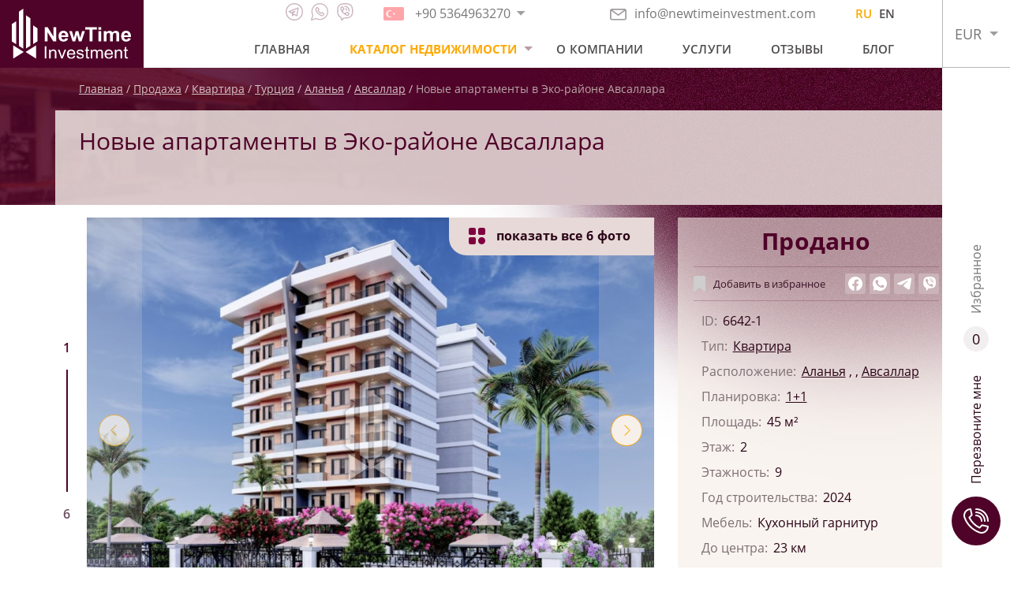

--- FILE ---
content_type: text/html; charset=UTF-8
request_url: https://newtimeinvestment.com/property/zelenaya-garmoniya-novye-apartamenty-v-eko-raione-avsallara
body_size: 10818
content:
<!DOCTYPE html>
<html lang="ru">
<head>
    <!-- Google Tag Manager -->
    <script>(function (w, d, s, l, i) {
            w[l] = w[l] || [];
            w[l].push({
                'gtm.start':
                    new Date().getTime(), event: 'gtm.js'
            });
            var f = d.getElementsByTagName(s)[0],
                j = d.createElement(s), dl = l != 'dataLayer' ? '&l=' + l : '';
            j.async = true;
            j.src =
                'https://www.googletagmanager.com/gtm.js?id=' + i + dl;
            f.parentNode.insertBefore(j, f);
        })(window, document, 'script', 'dataLayer', 'GTM-5PLQ5QK');
    </script>
    <!-- End Google Tag Manager -->

    <meta charset="UTF-8">
    <meta http-equiv="X-UA-Compatible" content="IE=edge">

    
    <meta name="format-detection" content="telephone=no">
    <meta name="csrf-token" content="oh0FDJ6v4LRduBHC90PXiRUeDgkmMW8SMIR7zDEL">
    <meta name="description" content=""/>
    <meta name="keywords" content=""/>
    <meta name="msapplication-TileColor" content="#da532c">
    <meta name="theme-color" content="#ffffff">

    <meta name="google-site-verification" content="r_coF5iDwvFX5EGS4TiQ6ffrIl7QUW8TbqnccYODMkM" />
    <meta name='wmail-verification' content='05e9ac92f655742577de69419a7d5ad6' />
    <meta name="yandex-verification" content="fb0a57f30e2fd5e4" />
    <meta name="facebook-domain-verification" content="2av37h5wrgqc8lazvrjgqh1e2vv2vn"/>

            <link rel="alternate" hreflang="x-default"
              href="https://newtimeinvestment.com/property/zelenaya-garmoniya-novye-apartamenty-v-eko-raione-avsallara"
        />
            <link rel="alternate" hreflang="en"
              href="https://newtimeinvestment.com/en/property/green-harmony-new-apartments-in-avsallar-eco-district"
        />
    
        <meta property="og:title" content="Новые апартаменты в Эко-районе Авсаллара" />
    <meta property="og:type" content="website" />
    <meta property="og:url" content="https://newtimeinvestment.com/property/zelenaya-garmoniya-novye-apartamenty-v-eko-raione-avsallara" />
    <meta property="og:image" content="https://newtimeinvestment.com/storage/54533/conversions/f3ccdd27d2000e3f9255a7e3e2c48800-medium.jpg" />

    <title>NewTime Investment</title>

    <!--== Preload Fonts -->
    <link rel="preload" href="/assets/fonts/OpenSans-Regular.woff2" as="font" type="font/woff" crossorigin="">
    <link rel="preload" href="/assets/fonts/OpenSans-SemiBold.woff2" as="font" type="font/woff" crossorigin="">
    <link rel="preload" href="/assets/fonts/OpenSans-Bold.woff2" as="font" type="font/woff" crossorigin="">
    <!--== favicon  -->
    <link rel="apple-touch-icon" sizes="180x180" href="/assets/favicon/apple-touch-icon.png">
    <link rel="icon" type="image/png" sizes="32x32" href="/assets/favicon/favicon-32x32.png">
    <link rel="icon" type="image/png" sizes="16x16" href="/assets/favicon/favicon-16x16.png">
    <link rel="manifest" href="/assets/favicon/site.webmanifest">
    <link rel="mask-icon" href="/assets/favicon/safari-pinned-tab.svg" color="#5bbad5">

    <link rel="canonical" href="https://newtimeinvestment.com/property/zelenaya-garmoniya-novye-apartamenty-v-eko-raione-avsallara">
    <link rel="alternate" media="only screen and (max-width: 836px)" href="https://newtimeinvestment.com">
            <meta name="viewport" content="width=1903">
        <link rel="stylesheet" href="/mix/plugins/jquery.fancybox.min.css?id=a2d42584292f64c5827e">
            <link rel="stylesheet" href="/mix/plugins/swiper.min.css?id=e4e45583bab2d6cd38b1">
    <link rel="stylesheet" href="/mix/plugins/likely.css?id=749902fe3c8b0723a066">

    <link rel="stylesheet" href="/mix/desktop/css/main.css?id=48bac9c2cf492cf1dd8c">
    <link rel="stylesheet" href="/mix/desktop/css/product.css?id=b7edaaeab7202d377718">
    
    </head>
<body class="body" id="body">

<!-- Google Tag Manager (noscript) -->
<noscript>
    <iframe src="https://www.googletagmanager.com/ns.html?id=GTM-5PLQ5QK"
            height="0" width="0" style="display:none;visibility:hidden">
    </iframe>
</noscript>
<!-- End Google Tag Manager (noscript) -->

    <style>
        /*============================================================================
	#Phone Dropdown
==============================================================================*/
        .phone-dropdown {
            position: relative;
            background: white;
        }

        .phone-dropdown:hover .phone-dropdown__header {
            border-color: #cccccc;
        }

        .phone-dropdown__header {
            display: -webkit-box;
            display: -ms-flexbox;
            display: flex;
            border: 1px solid transparent;
            -webkit-transition: border-color .2s linear;
            -o-transition: border-color .2s linear;
            transition: border-color .2s linear;
        }

        .phone-dropdown__header .phone-dropdown__link {
            padding-right: 0;
            padding-bottom: 3px;
            padding-top: 3px;
            border-left: 1px solid transparent;
            border-right: 1px solid transparent;
        }

        .phone-dropdown__button {
            padding: 5px 12px;
            position: relative;
        }

        .phone-dropdown__button::before {
            content: '';
            position: absolute;
            top: 50%;
            left: 50%;
            width: 0;
            height: 0;
            border-style: solid;
            border-width: 6px 5.5px 0 5.5px;
            border-color: #a19c9f transparent transparent transparent;
            -webkit-transform: translate(-50%, -50%);
            -ms-transform: translate(-50%, -50%);
            transform: translate(-50%, -50%);
        }

        .phone-dropdown__button._active::before {
            border-width: 0 5.5px 6px 5.5px;
            border-color: transparent transparent #a19c9f transparent;
        }

        .phone-dropdown__link {
            text-decoration: none;
            color: #787577;
            font-size: 16px;
            display: -webkit-box;
            display: -ms-flexbox;
            display: flex;
            -webkit-box-align: center;
            -ms-flex-align: center;
            align-items: center;
            -webkit-transition: color .2s linear;
            -o-transition: color .2s linear;
            transition: color .2s linear;
            padding: 5px 10px;
        }

        .phone-dropdown__link:hover {
            color: #2c0417;
        }

        .phone-dropdown__link:hover .phone-dropdown__icon {
            opacity: 1;
        }

        .phone-dropdown__icon {
            opacity: 0.5;
            margin-right: 10px;
            -webkit-transition: opacity .2s linear;
            -o-transition: opacity .2s linear;
            transition: opacity .2s linear;
        }

        .phone-dropdown__list {
            padding: 0;
            margin: 0;
            width: 100%;
            position: absolute;
            visibility: hidden;
            background: white;
            border-left: 1px solid #cccccc;
            border-right: 1px solid #cccccc;
            z-index: 1;
            -webkit-transform: translateY(10px);
            -ms-transform: translateY(10px);
            transform: translateY(10px);
            opacity: 0;
            -webkit-transition: all 0.2s linear;
            -o-transition: all 0.2s linear;
            transition: all 0.2s linear;
        }

        .phone-dropdown__list .phone-dropdown__link {
            border-bottom: 1px solid #cccccc;
        }

        .phone-dropdown:hover .phone-dropdown__list {
            visibility: visible;
            opacity: 1;
            -webkit-transform: translateY(0);
            -ms-transform: translateY(0);
            transform: translateY(0);
        }

        .phone-dropdown:hover .phone-dropdown__button::before {
            border-width: 0 5.5px 6px 5.5px;
            border-color: transparent transparent #a19c9f transparent;
        }
    </style>

    <div class="site">
        <header class="header site__header">
    <div class="header__container">
        <div class="header__logo">
            <a href="https://newtimeinvestment.com" class="site-logo">
                <img src="/assets/images/new-time-logo.svg" alt="New Time Investment Logo" width="151">
            </a>
        </div>
        <div class="header__main">
            <div class="header__contacts">
                <div class="header__contacts-item _messengers">
                    <div class="messengers">
                        <a class="messengers__item _telegram"
                           
                           rel="nofollow"
                           href="tg://resolve?domain=Alanya_newtime">
                            <svg class="messengers__icon _telegram">
                                <use xlink:href="/assets/symbol/sprite.svg#telegram"></use>
                            </svg>
                        </a>
                        <a class="messengers__item _whatsapp"
                           target="blank"
                           rel="nofollow"
                           href="https://wa.me/+905364963270">
                            <svg class="messengers__icon _whatsapp">
                                <use xlink:href="/assets/symbol/sprite.svg#whatsapp"></use>
                            </svg>
                        </a>
                        <a class="messengers__item _viber"
                           
                           rel="nofollow"
                           href="viber://add?number=+905364963270">
                            <svg class="messengers__icon _viber">
                                <use xlink:href="/assets/symbol/sprite.svg#viber"></use>
                            </svg>
                        </a>
                    </div>
                </div>

                <div class="header__contacts-item _phones">
                    <div class="phone-dropdown">
                                                    <div class="phone-dropdown__header">
                                <a class="phone-dropdown__link" href="tel:+905364963270">
                                    <span class="phone-dropdown__icons">
                                        <img class="phone-dropdown__icon" src="https://newtimeinvestment.com/storage/4119/a565c9784a4d675749d47e1393f4b1fb.svg" alt="phone-dropdown icon" width="26">



                                    </span>
                                    <span class="phone-dropdown__num">+90 5364963270</span>



                                </a>
                                <button class="button phone-dropdown__button"></button>
                            </div>
                            <div class="phone-dropdown__list">
                                                                                                                                                                                <a class="phone-dropdown__link" href="tel:+380509767697">
                                            <span class="phone-dropdown__icons">
                                                                                                    <img class="phone-dropdown__icon" src="https://newtimeinvestment.com/storage/4121/63ebf6c8b9d2bd37a58988a4355d4cc9.svg" alt="phone dropdown icon" width="26">
                                                                                            </span>
                                            <span class="phone-dropdown__num">+380509767697</span>
                                                                                    </a>
                                                                                                                                                <a class="phone-dropdown__link" href="tel:+905342054835">
                                            <span class="phone-dropdown__icons">
                                                                                                    <img class="phone-dropdown__icon" src="https://newtimeinvestment.com/storage/60614/conversions/c407e09b8f053c462e15fe0f1010e1a1-thumb-32x21.jpg" alt="phone dropdown icon" width="26">
                                                                                            </span>
                                            <span class="phone-dropdown__num">+90 534 205 48 35</span>
                                                                                    </a>
                                                                                                </div>
                                            </div>
                </div>

                <div class="header__contacts-item">
                    <a class="header__email" rel="nofollow" href="mailto:info@newtimeinvestment.com">
                        <img src="/assets/icons/email.svg" alt="icon email" width="21">
                        info@newtimeinvestment.com
                    </a>
                </div>
                <div class="header__language">
                    <a class="active"
                href="https://newtimeinvestment.com/property/zelenaya-garmoniya-novye-apartamenty-v-eko-raione-avsallara">
                RU
            </a>
                    <a class=""
                href="https://newtimeinvestment.com/en/property/green-harmony-new-apartments-in-avsallar-eco-district">
                EN
            </a>
            </div>
            </div>
            <div class="header__nav">
                <nav class="header__main-nav main-nav">
                    <ul class="main-nav__container">
                        <li><a class="main-nav__link " href="https://newtimeinvestment.com">Главная</a></li>
                        <li class="main-nav__menu">
                                                            <a class="main-nav__link _active" href="https://newtimeinvestment.com/catalog/sale-turkiye">Каталог недвижимости</a>
                                                        <div class="sub-menu">
                                                                    <a class="common-menu__link hot-sub-menu"
                                       style=""
                                       href="https://newtimeinvestment.com/catalog/sale-hot">
                                        Горячие предложения
                                    </a>
                                    <a class="common-menu__link sale-sub-menu"
                                       style=""
                                       href="https://newtimeinvestment.com/catalog/sale-turkiye">
                                        Продажа
                                    </a>
                                                                <a class="common-menu__link rent-sub-menu"
                                   style=""
                                   href="https://newtimeinvestment.com/catalog/rent">
                                    Аренда
                                </a>
                                <a class="common-menu__link"
                                   style=""
                                   href="https://newtimeinvestment.com/catalog/sold">
                                    Проданные
                                </a>
                                                            </div>
                        </li>
                        <li><a class="main-nav__link " href="https://newtimeinvestment.com/about">О компании</a></li>
                        <li><a class="main-nav__link " href="https://newtimeinvestment.com/for-clients">Услуги</a></li>
                                                    <li><a class="main-nav__link " href="https://newtimeinvestment.com/reviews">Отзывы</a></li>
                                                                            <li><a class="main-nav__link " href="https://newtimeinvestment.com/blog">Блог</a></li>
                                            </ul>
                </nav>
            </div>
        </div>
        <div class="header__currency">
            <div class="currency-dropdown">
                <button class="button currency-dropdown__button">EUR</button>
                <div class="currency-dropdown__list">
                                            <button class="button currency-dropdown__item active"
                                data-name="EUR" data-value="1">EUR</button>
                                            <button class="button currency-dropdown__item "
                                data-name="RUB" data-value="90.32">RUB</button>
                                            <button class="button currency-dropdown__item "
                                data-name="USD" data-value="1.19">USD</button>
                                    </div>
            </div>
        </div>
    </div>
</header>

<aside class="aside site__aside">
    <div class="aside__container">
        <button class="button to-top">
            <svg class="_icon">
                <use xlink:href="/assets/symbol/sprite.svg#arrow-angel"></use>
            </svg>
        </button>
        <a class="button aside__button _callback" href="#modal-main" data-fancybox="modal">
            <span class="icon">
                <svg class="svg">
                    <use xlink:href="/assets/symbol/sprite.svg#phone"></use>
                </svg>
            </span>
            Перезвоните мне
        </a>
        <a class="button aside__button _favorits" href="https://newtimeinvestment.com/favorites"
           style="">
            <span class="icon">

                0
            </span>
            <span class="_text">Избранное</span>
        </a>
    </div>
</aside>
        <span id="preloader"
      style="display:none;
             position: fixed;
             top: 0;
             left: 0;
             width: 100%;
             height: 100%;
             z-index: 21;
             background-image: url('/assets/images/preloader.gif');
             background-repeat: no-repeat;
             background-color: #ffffff;
             opacity: 0.7;
             background-position: center;">
</span>
            <main class="main site__main product-page" style="background-image: url('/assets/images/product/header-bg.jpg');">

        <header class="product-page__header">
            <div class="container">
                <nav class="breadcrumb">
                    <div class="breadcrumb__list">
                        <a class="breadcrumb__item" href="https://newtimeinvestment.com">Главная</a>
                                <a class="breadcrumb__item" href="https://newtimeinvestment.com/catalog/sold">Продажа</a>
                                <a class="breadcrumb__item" href="https://newtimeinvestment.com/catalog/kvartiry-v-turczii">Квартира</a>
                                <a class="breadcrumb__item" href="https://newtimeinvestment.com/catalog/sale-turkiye">Турция</a>
                                <a class="breadcrumb__item" href="https://newtimeinvestment.com/catalog/sale">Аланья</a>
                                <a class="breadcrumb__item" href="https://newtimeinvestment.com/catalog/nedvizhimost-v-avsallare">Авсаллар</a>
                                <span class="breadcrumb__item _current">Новые апартаменты в Эко-районе Авсаллара</span>
            </div>
                </nav>
                <div class="product-page__heading">
                    <h1 class="product-page__title">Новые апартаменты в Эко-районе Авсаллара</h1>
                </div>
            </div>
        </header>

        <section class="product-page__body">
            <div class="container">
                <div class="product-page__content">
                    <div class="product-page__gallery">
                        <div class="product-gallery">
	<div class="swiper-container product-gallery__slider js-product-gallery">
		<div class=" swiper-wrapper">
                                        <div class="swiper-slide">
                    <a href="https://newtimeinvestment.com/storage/54533/conversions/f3ccdd27d2000e3f9255a7e3e2c48800-large.jpg" data-fancybox="swiper-gallery" class="product-gallery__slide">
                        <img class="product-gallery__image" src="https://newtimeinvestment.com/storage/54533/conversions/f3ccdd27d2000e3f9255a7e3e2c48800-medium.jpg" alt="Новые апартаменты в Эко-районе Авсаллара 1">
                    </a>
                </div>
                            <div class="swiper-slide">
                    <a href="https://newtimeinvestment.com/storage/54534/conversions/156005c5baf40ff51a327f1c34f2975b-large.jpg" data-fancybox="swiper-gallery" class="product-gallery__slide">
                        <img class="product-gallery__image" src="https://newtimeinvestment.com/storage/54534/conversions/156005c5baf40ff51a327f1c34f2975b-medium.jpg" alt="Новые апартаменты в Эко-районе Авсаллара 2">
                    </a>
                </div>
                            <div class="swiper-slide">
                    <a href="https://newtimeinvestment.com/storage/54535/conversions/799bad5a3b514f096e69bbc4a7896cd9-large.jpg" data-fancybox="swiper-gallery" class="product-gallery__slide">
                        <img class="product-gallery__image" src="https://newtimeinvestment.com/storage/54535/conversions/799bad5a3b514f096e69bbc4a7896cd9-medium.jpg" alt="Новые апартаменты в Эко-районе Авсаллара 3">
                    </a>
                </div>
                            <div class="swiper-slide">
                    <a href="https://newtimeinvestment.com/storage/54536/conversions/d0096ec6c83575373e3a21d129ff8fef-large.jpg" data-fancybox="swiper-gallery" class="product-gallery__slide">
                        <img class="product-gallery__image" src="https://newtimeinvestment.com/storage/54536/conversions/d0096ec6c83575373e3a21d129ff8fef-medium.jpg" alt="Новые апартаменты в Эко-районе Авсаллара 4">
                    </a>
                </div>
                            <div class="swiper-slide">
                    <a href="https://newtimeinvestment.com/storage/54537/conversions/032b2cc936860b03048302d991c3498f-large.jpg" data-fancybox="swiper-gallery" class="product-gallery__slide">
                        <img class="product-gallery__image" src="https://newtimeinvestment.com/storage/54537/conversions/032b2cc936860b03048302d991c3498f-medium.jpg" alt="Новые апартаменты в Эко-районе Авсаллара 5">
                    </a>
                </div>
                            <div class="swiper-slide">
                    <a href="https://newtimeinvestment.com/storage/54538/conversions/18e2999891374a475d0687ca9f989d83-large.jpg" data-fancybox="swiper-gallery" class="product-gallery__slide">
                        <img class="product-gallery__image" src="https://newtimeinvestment.com/storage/54538/conversions/18e2999891374a475d0687ca9f989d83-medium.jpg" alt="Новые апартаменты в Эко-районе Авсаллара 6">
                    </a>
                </div>
            		</div>
	</div>

	<div class="product-gallery__badge" >
		<svg class="icon-option" version="1.1" xmlns="http://www.w3.org/2000/svg" xmlns:xlink="http://www.w3.org/1999/xlink" x="0px" y="0px"
			viewBox="0 0 210.51 209.91"
			xml:space="preserve">
			<circle class="icon-option__circle" cx="165" cy="164.4" r="45.51" fill="#7F003E" />
			<path class="st0" d="M68.25,209.91H22.78C10.2,209.91,0,199.71,0,187.13v-45.47c0-12.58,10.2-22.78,22.78-22.78h45.47
				c12.58,0,22.78,10.2,22.78,22.78v45.47C91.03,199.71,80.83,209.91,68.25,209.91z" fill="#7F003E" />
			<path class="st0" d="M68.25,91.03H22.78C10.2,91.03,0,80.83,0,68.25V22.78C0,10.2,10.2,0,22.78,0h45.47
				c12.58,0,22.78,10.2,22.78,22.78v45.47C91.03,80.83,80.83,91.03,68.25,91.03z" fill="#7F003E" />
			<path class="st0" d="M187.74,91.03h-45.47c-12.58,0-22.78-10.2-22.78-22.78V22.78C119.49,10.2,129.68,0,142.26,0h45.47
				c12.58,0,22.78,10.2,22.78,22.78v45.47C210.51,80.83,200.32,91.03,187.74,91.03z" fill="#7F003E" />
		</svg>
        показать все <span class="_total">0</span> фото
	</div>

	<div class="product-gallery__pagination">

	</div>

	<div class="product-gallery__navigation">
		<div class="product-gallery__navigation-item _prev">
			<button class="button swiper-button _prev">
				<svg class="_icon">
					<use xlink:href="/assets/symbol/sprite.svg#arrow-angel"></use>
				</svg>
			</button>
		</div>
		<div class="product-gallery__navigation-item _next">
			<button class="button swiper-button _next">
				<svg class="_icon">
					<use xlink:href="/assets/symbol/sprite.svg#arrow-angel"></use>
				</svg>
			</button>
		</div>
	</div>
</div>
                    </div>
                    <div class="button-download">
                        <div class="download-link-block">
                            <a href="https://newtimeinvestment.com/download-property-photos/zelenaya-garmoniya-novye-apartamenty-v-eko-raione-avsallara">
                                <svg version="1.1" xmlns="http://www.w3.org/2000/svg"
                                     xmlns:xlink="http://www.w3.org/1999/xlink" x="0px" y="0px"
                                     viewBox="0 0 128 128" xml:space="preserve">
                                    <g id="_x37_">
                                        <path id="_x32_" style="fill:#4f0328;" d="M1.945,113.151V128h124.11v-14.849H1.945z M114.651,62.01l-50.487,42.558L14.834,61.951
                                        		l9.711-11.226l32.817,28.362V0h14.849v78.374l32.876-27.709L114.651,62.01z"/>
                                    </g>
                                </svg>
                                Скачать все фото
                            </a>
                        </div>
                    </div>
                    <!-- description -->
                    <div class="product-page__section">
                        <div class="product-page__section-head">
                            <h3 class="product-page__section-title">
                                Описание объекта
                            </h3>
                        </div>
                        <div class="product-page__section-body">
                            <div class="product-page__typography typography">
                                <p>Представляем вашему вниманию квартиры в новом проекте жилого комплекса в Авсалларе - безупречном по своим экологическим показателям районе Алании, где сосновый воздух перемешивается с морским, усиливая тем самым свои целебные свойства, в 1700 метрах от живописных песчано-галечных средиземноморских пляжей.&nbsp;</p>
<p>Площадь его застройки составляет 3320 м2, на ней размещается 9-ти этажный блок с 81 квартирой, в том числе планировки 1+1 (45 м2) и двухуровневые пентхаусы 2+1 (86-101 м2), а также внутренняя инфраструктура, обеспечивающая максимально комфортное проживание в комплексе. Апартаменты здесь успешно справятся с задачей постоянного проживания их владельцев, равно как и с целью получения доходов от сдачи в аренду в течение всего года.</p>

<p>В этом комплексе можно купить квартиру самой популярной планировки 1+1 с одной спальней и кухней-гостиной американского типа. Являясь собственником или арендатором квартиры в этом жилом комплексе, можно в своё удовольствие и без ограничений пользоваться всеми объектами внутренней инфраструктуры. Безопасность комплекса обеспечивается круглосуточным видеонаблюдением, охраной, противопожарным оборудованием. На случай отключения электричества предусмотрен генератор.&nbsp;</p>
<p>При покупке возможна рассрочка на период строительства.</p>
<p><strong>Сроки строительства:</strong> &nbsp;июль 2022 - июль 2024.</p>
                            </div>
                        </div>
                    </div>

                    <!-- options -->
                    <div class="product-page__section">
                        <div class="product-page__section-head">
                            <h3 class="product-page__section-title">
                                Инфраструктура
                            </h3>
                        </div>
                        <div class="product-page__section-body">
                            <div class="product-options">
                                <div class="product-options__list">
                                                                            <div class="product-options__item">Открытый бассейн</div>
                                                                            <div class="product-options__item">Закрытый бассейн</div>
                                                                            <div class="product-options__item">Детская площадка</div>
                                                                            <div class="product-options__item">Фитнес-зал</div>
                                                                            <div class="product-options__item">Кинотеатр</div>
                                                                            <div class="product-options__item">SPA-зона, хаммам, сауна</div>
                                                                            <div class="product-options__item">Детская игровая комната</div>
                                                                            <div class="product-options__item">Открытая парковка</div>
                                                                            <div class="product-options__item">Генератор</div>
                                                                            <div class="product-options__item">Видеонаблюдение</div>
                                                                            <div class="product-options__item">Зона барбекю</div>
                                                                            <div class="product-options__item">Озеленённая территория, зона отдыха</div>
                                                                            <div class="product-options__item">Огороженная охраняемая территория</div>
                                                                            <div class="product-options__item">Спутниковое ТВ, Интернет</div>
                                                                            <div class="product-options__item">Лифт</div>
                                                                    </div>
                            </div>
                        </div>
                    </div>

                    <!-- map -->
                    
                <!-- credit -->
                    
                <!-- feedbacks -->
                    <div class="product-page__feedback product-feedback">
                        <h3 class="product-feedback__title">Получить подробную информацию</h3>
                        <div class="product-feedback__body">
                            <form id="product_feedback" class="product-feedback__form product-form form js-validate mail-send-js"
                                  autocomplete="off" action="https://newtimeinvestment.com/mail" method="POST">
                                <input type="hidden" name="_token" value="oh0FDJ6v4LRduBHC90PXiRUeDgkmMW8SMIR7zDEL">                                <input type="hidden" name="title" value="Получить подробную информацию">
                                <div class="product-form__body">
                                    <div class="product-form__content">
                                        <div class="form__row">
                                            <div class="form__group">
                                                <input class="form__input" type="text"
                                                       placeholder="Ваше имя"
                                                       name="name" required>
                                            </div>
                                        </div>
                                        <div class="form__row">
                                            <div class="form__group">
                                                <input class="form__input js-phone-mask" type="text"
                                                       placeholder="Ваш телефон" name="phone" required>
                                            </div>
                                        </div>
                                        <div class="form__row">
                                            <div class="form__group">
                                                <input class="form__input" type="email" placeholder="Email" name="email"
                                                       required>
                                            </div>
                                        </div>
                                        <div class="form__row">
                                            <div class="form__group">
                                                <textarea class="form__textarea" name="text"
                                                          placeholder="Ваш вопрос"></textarea>
                                            </div>
                                        </div>
                                                                                <div class="form__row">
                                            <button type="submit"
                                                    class="button button-primary">Оставить заявку</button>
                                        </div>
                                    </div>
                                    <div class="product-form__tags">
                                        <div
                                            class="product-form__tags-title">Выберите, что Вас интересует
                                            :
                                        </div>
                                        <div class="product-form__tags-list">
                                            <button type="button" class="button product-form__tag">
                                                <input type="checkbox"
                                                       name="full"
                                                       value="Получение полной информации об объекте и прайс-лист">
                                                <span>Получение полной информации об объекте и прайс-лист</span>
                                            </button>
                                            <button type="button" class="button product-form__tag">
                                                <span>Новейшие предложения и скидки</span>
                                                <input type="checkbox"
                                                       name="newest"
                                                       value="Новейшие предложения и скидки">
                                            </button>
                                                                                        <button type="button" class="button product-form__tag">
                                                <span>Онлайн просмотр объекта</span>
                                                <input type="checkbox"
                                                       name="online"
                                                       value="Онлайн просмотр объекта">
                                            </button>
                                            <button type="button" class="button product-form__tag">
                                                <span>Информацию об ознакомительном туре</span>
                                                <input type="checkbox"
                                                       name="tour"
                                                       value="Информацию об ознакомительном туре">
                                            </button>
                                            <button type="button" class="button product-form__tag">
                                                <span>Этапы процедуры приобретения недвижимости</span>
                                                <input type="checkbox"
                                                       name="steps"
                                                       value="Этапы процедуры приобретения недвижимости">
                                            </button>
                                        </div>
                                    </div>
                                </div>
                            </form>
                        </div>
                    </div>
                </div>
                <aside class="product-page__aside product-aside">
                    <div class="product-aside__product-info product-info">
                        <div class="product-info__main">
                            <div class="product-info__price current-price-js">
                                                                    <span>Продано</span>
                                                            </div>
                            <div class="product-info__wishlist">
                                <button type="button"
                                        class="button product-info__add-wishlist js-wishlist-toggle "
                                        data-id="2889"
                                        data-tooltip_add="Добавить в избранное"
                                        data-tooltip_delete="Убрать из избранного"
                                >
                                    <svg class="_icon">
                                        <use xlink:href="/assets/symbol/sprite.svg#bookmark"></use>
                                    </svg>
                                                                            <span>Добавить в избранное</span>
                                                                    </button>
                                <div class="product-info__likely">
                                    <div class="likely likely-light likely-big">
                                        <div class="facebook"></div>
                                        <div class="whatsapp"></div>
                                        <div class="telegram"></div>
                                        <div class="viber"></div>
                                    </div>
                                </div>
                            </div>
                            <dl class="product-info__description-list">
                                <dt class="product-info__description-title">ID:</dt>
                                <dd class="product-info__description-item">6642-1</dd>
                                                                    <dt class="product-info__description-title">Тип:</dt>
                                    <dd class="product-info__description-item">
                                                                                    <a style="color: #2b0317"
                                               href="https://newtimeinvestment.com/catalog/kvartiry-v-turczii">Квартира</a>
                                                                            </dd>
                                                                                                    <dt class="product-info__description-title">Расположение:</dt>
                                    <dd class="product-info__description-item">
                                                                                                                                    <a style="color: #2b0317"
                                                   href="https://newtimeinvestment.com/catalog/sale">Аланья</a>
                                                ,
                                            
                                                                                                                        ,
                                                                                            <a style="color: #2b0317"
                                                   href="https://newtimeinvestment.com/catalog/nedvizhimost-v-avsallare">Авсаллар</a>
                                                                                                                        </dd>
                                                                                                    <dt class="product-info__description-title">Планировка:</dt>
                                    <dd class="product-info__description-item">
                                                                                                                                    <a style="color: #2b0317"
                                                   href="https://newtimeinvestment.com/catalog/sale?country=turciya&amp;city%5b%5d=all&amp;layout%5b%5d=1-1">1+1</a>
                                                                                                                        </dd>
                                                                <dt class="product-info__description-title">Площадь:</dt>
                                <dd class="product-info__description-item">45 м²</dd>
                                                                    <dt class="product-info__description-title">Этаж:</dt>
                                    <dd class="product-info__description-item">2</dd>
                                                                                                    <dt class="product-info__description-title">Этажность:</dt>
                                    <dd class="product-info__description-item">9</dd>
                                                                                                    <dt class="product-info__description-title">Год строительства:</dt>
                                    <dd class="product-info__description-item">2024</dd>
                                                                                                    <dt class="product-info__description-title">Мебель:</dt>
                                    <dd class="product-info__description-item">Кухонный гарнитур</dd>
                                                                                                    <dt class="product-info__description-title">До центра:</dt>
                                    <dd class="product-info__description-item">23 км</dd>
                                                                <dt class="product-info__description-title">До моря:</dt>
                                <dd class="product-info__description-item">1700 м</dd>
                                                                    <dt class="product-info__description-title">До аэропорта Газипаша
                                        :
                                    </dt>
                                    <dd class="product-info__description-item">60 км</dd>
                                                                    <dt class="product-info__description-title">До аэропорта Анталья
                                        :
                                    </dt>
                                    <dd class="product-info__description-item">100 км</dd>
                                                            </dl>
                        </div>
                        <a type="button" class="button-primary product-info__button-primary" href="#full-info"
                           data-fancybox="modal">
                            Запросить полную информацию об объекте
                        </a>
                    </div>
                    <div class="product-aside__experts">
                        <div class="experts-aside">
                            <header class="experts-aside__header">
                                <h3 class="experts-aside__title">
                                    Наши эксперты
                                </h3>
                            </header>
                            <div class="experts-aside__body">
                                                                    <div class="expert-card">
                                        <div class="expert-card__body">
                                            <figure class="expert-card__media">
                                                <img class="expert-card__image"
                                                     src="https://newtimeinvestment.com/storage/941/conversions/454143455bf6b1ae45a7b50e124225aa-thumb.jpg"
                                                     alt="Нарман Сулейманли">
                                            </figure>
                                            <div class="expert-card__content">
                                                <div class="expert-card__name">Нарман Сулейманли</div>
                                                <div class="expert-card__status">Коммерческий Директор</div>
                                                <div class="expert-card__messengers">
                                                    <div class="messengers">
                                                        <a class="messengers__item _telegram"
                                                           href="tg://resolve?domain=+90 5342054835">
                                                            <svg class="messengers__icon _telegram">
                                                                <use
                                                                    xlink:href="/assets/symbol/sprite.svg#telegram"></use>
                                                            </svg>
                                                        </a>
                                                        <a class="messengers__item _whatsapp"
                                                           target="blank"
                                                           href="https://wa.me/+905342054835">
                                                            <svg class="messengers__icon _whatsapp">
                                                                <use
                                                                    xlink:href="/assets/symbol/sprite.svg#whatsapp"></use>
                                                            </svg>
                                                        </a>
                                                        <a class="messengers__item _viber"
                                                           href="viber://add?number=+905342054835">
                                                            <svg class="messengers__icon _viber">
                                                                <use xlink:href="/assets/symbol/sprite.svg#viber"></use>
                                                            </svg>
                                                        </a>
                                                    </div>
                                                </div>
                                                <div class="expert-card__phone-list">
                                                                                                            <a class="expert-card__phone"
                                                           href="tel:+905342054835">+90 534 205 48 35</a>
                                                                                                    </div>
                                            </div>
                                        </div>
                                        <div class="expert-card__footer">
                                            <a class="expert-card__email"
                                               href="mailto:narman@newtimeinvestment.com">narman@newtimeinvestment.com</a>
                                            <div class="expert-card__language">
                                                Русский, Украинский, Турецкий
                                            </div>
                                        </div>
                                    </div>
                                                                    <div class="expert-card">
                                        <div class="expert-card__body">
                                            <figure class="expert-card__media">
                                                <img class="expert-card__image"
                                                     src="https://newtimeinvestment.com/storage/16503/conversions/f7de4d684734b0bac4f13cc4f304ec11-thumb.jpg"
                                                     alt="Ирина Сулейманли">
                                            </figure>
                                            <div class="expert-card__content">
                                                <div class="expert-card__name">Ирина Сулейманли</div>
                                                <div class="expert-card__status">Менеджер по продажам</div>
                                                <div class="expert-card__messengers">
                                                    <div class="messengers">
                                                        <a class="messengers__item _telegram"
                                                           href="tg://resolve?domain=905364963285">
                                                            <svg class="messengers__icon _telegram">
                                                                <use
                                                                    xlink:href="/assets/symbol/sprite.svg#telegram"></use>
                                                            </svg>
                                                        </a>
                                                        <a class="messengers__item _whatsapp"
                                                           target="blank"
                                                           href="https://wa.me/905364963285">
                                                            <svg class="messengers__icon _whatsapp">
                                                                <use
                                                                    xlink:href="/assets/symbol/sprite.svg#whatsapp"></use>
                                                            </svg>
                                                        </a>
                                                        <a class="messengers__item _viber"
                                                           href="viber://add?number=905364963285">
                                                            <svg class="messengers__icon _viber">
                                                                <use xlink:href="/assets/symbol/sprite.svg#viber"></use>
                                                            </svg>
                                                        </a>
                                                    </div>
                                                </div>
                                                <div class="expert-card__phone-list">
                                                                                                            <a class="expert-card__phone"
                                                           href="tel:+905364963285">+90 536 496 32 85</a>
                                                                                                    </div>
                                            </div>
                                        </div>
                                        <div class="expert-card__footer">
                                            <a class="expert-card__email"
                                               href="mailto:ira@newtimeinvestment.com">ira@newtimeinvestment.com</a>
                                            <div class="expert-card__language">
                                                Русский, Украинский, Турецкий
                                            </div>
                                        </div>
                                    </div>
                                                            </div>
                        </div>
                    </div>
                </aside>
            </div>
        </section>
        <section>
            <div class="container">
                <div class="catalog-categories">
                                            <div class="catalog-categories__item">
                            <a href="https://newtimeinvestment.com/catalog/nedvizhimost-v-turczii-ot-zastrojshhika">Строящиеся</a>
                        </div>
                                            <div class="catalog-categories__item">
                            <a href="https://newtimeinvestment.com/catalog/vtorichnaya-nedvizhimost-v-turczii">Вторичная недвижимость</a>
                        </div>
                                            <div class="catalog-categories__item">
                            <a href="https://newtimeinvestment.com/catalog/sale?category%5b%5d=zemelnye-uchastki&amp;country=turciya&amp;city%5b%5d=all">Земельные участки</a>
                        </div>
                                            <div class="catalog-categories__item">
                            <a href="https://newtimeinvestment.com/catalog/sale?category%5b%5d=postroennye-kompleksy&amp;country=turciya&amp;city%5b%5d=all">Построенные комплексы</a>
                        </div>
                                    </div>
            </div>
        </section>

                    <section class="product-page__featured featured-products">
                <div class="container">
                    <header class="featured-products__header">
                        <h2 class="featured-products__title">
                            Похожие объекты
                        </h2>
                    </header>
                    <div class="featured-products__body">
                        <div class="products-grid">
                            <div class="products-grid__container">
                                                                    <section class="products-grid__col">
    <div class="product-card">
        <a class="product-card__link-wrapper" href="https://newtimeinvestment.com/property/sovremennaya-rezidenciya-s-bogatoi-infrastrukturoi-idealnyi-variant-dlya-zizni-i-otdyxa">
            <header class="product-card__header">
                <figure class="product-card__thumb">
                    <img class="product-card__image lazy-image"
                         src="[data-uri]"
                         data-src="https://newtimeinvestment.com/storage/59874/conversions/83b5009e040969ee7b60362ad7426573-thumb.jpg" alt="Современная Резиденция с Богатой Инфраструктурой — Идеальный Вариант для Жизни и Отдыха!">
                </figure>
                
                <div class="product-card__wishlist">
                    <button
                        class="button product-card__add-wishlist js-wishlist-toggle "
                        data-id="3081">
                        <svg class="_icon">
                            <use xlink:href="/assets/symbol/sprite.svg#bookmark"></use>
                        </svg>
                    </button>
                </div>
            </header>
            <div class="product-card__body">
                <div class="product-card__content-top">
                    <div class="product-card__price current-price-js">
                        <span></span>
                        <data
                            class="price-js">58 000</data>
                        <span class="currency-js">EUR</span>
                                                    <div class="hidden_price"
                                 data-price="58 000"
                                 data-name="EUR">
                            </div>
                                                    <div class="hidden_price"
                                 data-price="5 238 560"
                                 data-name="RUB">
                            </div>
                                                    <div class="hidden_price"
                                 data-price="69 020"
                                 data-name="USD">
                            </div>
                                            </div>
                    <div class="product-card__id">
                        <strong>ID:</strong>
                        5557-1
                    </div>
                </div>
                <div class="product-card__content">
                    <p class="product-card__title">
                        Современная Резиденция с Богатой Инфраструктурой — Идеальный Вариант для Жизни и Отдыха!
                    </p>
                    <ul class="product-card__options">
                        <li class="product-card__option">
                            <svg class="_icon">
                                <use xlink:href="/assets/symbol/sprite.svg#location"></use>
                            </svg>
                            <span>
    Аланья, Авсаллар
</span>

                        </li>
                        <li class="product-card__option">
                            <svg class="_icon">
                                <use xlink:href="/assets/symbol/sprite.svg#plan"></use>
                            </svg>
                            <span>
                                                                    1+1
                                                            </span>
                        </li>
                        <li class="product-card__option">
                            <svg class="_icon">
                                <use xlink:href="/assets/symbol/sprite.svg#square"></use>
                            </svg>
                            <span>60 <i>м²</i></span>
                        </li>
                    </ul>
                </div>
            </div>
        </a>
    </div>
</section>
                                                            </div>
                        </div>
                    </div>
                </div>
            </section>
        
    </main>
        <footer class="footer site__footer" style="background-image: url('/assets/images/footer-bg.jpg');">
    <div class="container footer__container">
        <div class="footer__logo">
            <a href="https://newtimeinvestment.com" class="site-logo">
                <img src="/assets/images/new-time-logo.svg" alt="New Time Investment Logo" width="151">
            </a>
        </div>
        <div class="footer__main">
            <div class="footer__nav">
                <nav class="footer-nav">
                                            <a class="footer-nav__link" href="https://newtimeinvestment.com/catalog/sale-turkiye">Каталог</a>
                                        <a class="footer-nav__link" href="https://newtimeinvestment.com/about">О компании</a>
                                            <a class="footer-nav__link" href="https://newtimeinvestment.com/reviews">Отзывы</a>
                                    </nav>
            </div>
            <div class="footer__contacts">
                <div class="footer__messenger">
                    <div class="messengers">
                        <a class="messengers__item _telegram"

                            rel="nofollow"
                            href="tg://resolve?domain=Alanya_newtime">
                            <svg class="messengers__icon _telegram">
                                <use xlink:href="/assets/symbol/sprite.svg#telegram"></use>
                            </svg>
                        </a>
                        <a class="messengers__item _whatsapp"
                           target="blank"
                           rel="nofollow"
                           href="https://wa.me/+905364963270">
                            <svg class="messengers__icon _whatsapp">
                                <use xlink:href="/assets/symbol/sprite.svg#whatsapp"></use>
                            </svg>
                        </a>
                        <a class="messengers__item _viber"

                            rel="nofollow"
                           href="viber://add?number=+905364963270">
                            <svg class="messengers__icon _viber">
                                <use xlink:href="/assets/symbol/sprite.svg#viber"></use>
                            </svg>
                        </a>
                    </div>
                </div>

                <div class="footer__phone-list phone-list">
                                                                        <a class="phone-list__link" href="tel:+905364963270">
                                                                    <img class="phone-list__icon" src="https://newtimeinvestment.com/storage/4119/a565c9784a4d675749d47e1393f4b1fb.svg" alt="phone-list icon" width="26">
                                                                +90 5364963270
                            </a>
                                                                                <a class="phone-list__link" href="tel:+380509767697">
                                                                    <img class="phone-list__icon" src="https://newtimeinvestment.com/storage/4121/63ebf6c8b9d2bd37a58988a4355d4cc9.svg" alt="phone-list icon" width="26">
                                                                +380509767697
                            </a>
                                                                                <a class="phone-list__link" href="tel:+905342054835">
                                                                    <img class="phone-list__icon" src="https://newtimeinvestment.com/storage/60614/conversions/c407e09b8f053c462e15fe0f1010e1a1-thumb-32x21.jpg" alt="phone-list icon" width="26">
                                                                +90 534 205 48 35
                            </a>
                                                                                        </div>

                <div class="footer__email">
                    <a class="footer__email-link" rel="nofollow" href="mailto:info@newtimeinvestment.com">
                        <svg class="_icon">
                            <use xlink:href="/assets/symbol/sprite.svg#email"></use>
                        </svg>
                        info@newtimeinvestment.com
                    </a>
                </div>
                <div class="footer__address">
                    <a rel="nofollow" href="https://goo.gl/maps/uLBdTrERa7PTmW426" target="_blank" class="footer__address-link">
                        <svg class="_icon">
                            <use xlink:href="/assets/symbol/sprite.svg#map-marker"></use>
                        </svg>
                        Mahmutlar Mahallesi Yangılı Cad.Yekta Towers Sitesi Antalya Alanya blok B/13A
                    </a>






                </div>
            </div>
            <div class="footer__socialmedia">
                <div class="socialmedia">
                    <a class="socialmedia__link" rel="nofollow" href="https://www.youtube.com/channel/UChvVxCikjfvao5UHgM4lGXg?sub_confirmation=1" target="blank">
                        <svg class="socialmedia__icon icon-youtube">
                            <use xlink:href="/assets/symbol/sprite.svg#youtube"></use>
                        </svg>
                    </a>
                    <a class="socialmedia__link" rel="nofollow" href="https://instagram.com/newtimeinvestment?igshid=9cqie9lfsqp6" target="blank">
                        <svg class="socialmedia__icon icon-instagram">
                            <use xlink:href="/assets/symbol/sprite.svg#instagram-square"></use>
                        </svg>
                    </a>
                    <a class="socialmedia__link" rel="nofollow" href="https://www.facebook.com/NewTimeInvestment" target="blank">
                        <svg class="socialmedia__icon icon-facebook">
                            <use xlink:href="/assets/symbol/sprite.svg#facebook-square"></use>
                        </svg>
                    </a>
                    <a class="socialmedia__link" rel="nofollow" href="https://t.me/Alanya_newtime" target="blank">
                        <svg class="socialmedia__icon icon-telegram">
                            <use xlink:href="/assets/symbol/sprite.svg#telegram-square"></use>
                        </svg>
                        Telegram-канал
                    </a>
                </div>
            </div>
            <div class="footer__copyrigts">
                <div class="copyrigts">Copyright 2026 NewTimeInvestment</div>
                <a class="privacy-policy" href="https://newtimeinvestment.com/privacy">Политика конфиденциальности</a>
                <div class="footer__develop">
                    <a class="ArtSites"
                       title="Разработка сайтов и seo продвижение"
                       rel="nofollow" target="_blank" href="https://art-sites.org/">
                        Разработка сайтов <br> и seo продвижение
                    </a>
                    <a title="Разработка сайтов и seo продвижение" rel="nofollow" target="_blank"
                       href="https://art-sites.org/">
                        <img class="ArtSites__logo" src="/assets/images/art-sites.svg" alt="ArtSites" width="100">
                    </a>
                </div>
            </div>
        </div>
    </div>
</footer>
        <div class="modals site__modals">
    <!-- Load -->
    <div class="modal-main _load-popup" id="popupLoad" data-is_show="1"
         data-timeout="120" data-expires="3">
        <div class="modal-main__load-picture" style="background-image: url(https://newtimeinvestment.com/assets/images/modal/load.jpg)">
        </div>
        <div class="blur"></div>
        <div class="modal-main__container">
            <div class="modal-main__header">
                <div class="modal-main__header-content">
                    <div class="modal-main__header-icon">
                        <svg class="_icon">
                            <use xlink:href="/assets/symbol/sprite.svg#arrow-angel"></use>
                        </svg>
                        <svg class="_icon">
                            <use xlink:href="/assets/symbol/sprite.svg#arrow-angel"></use>
                        </svg>
                        <svg class="_icon">
                            <use xlink:href="/assets/symbol/sprite.svg#arrow-angel"></use>
                        </svg>
                    </div>
                    <div class="modal-main__title">Получить индивидуальную подборку предложений</div>
                    <div class="modal-main__description">Мы подготовим для Вас подборку лучших предложений от застройщиков по Вашим персональным запросам</div>
                </div>
            </div>
            <div class="modal-main__body">
                <div class="modal-main__body-content">
                    <div class="modal-main__description-form">Для получения подробной информации заполните форму и наш менеджер свяжется с Вами в ближайшее время</div>
                    <form id="popupLoad" class="form modal-form js-validate mail-send-js" action="https://newtimeinvestment.com/mail" method="POST">
                        <input type="hidden" name="_token" value="oh0FDJ6v4LRduBHC90PXiRUeDgkmMW8SMIR7zDEL">                        <input type="hidden" name="title" value="Получить индивидуальную подборку объектов">
                        <div class="form__row">
                            <div class="form__group">
                                <input class="form__input" type="text" name="name" placeholder="Ваше имя" required>
                            </div>
                        </div>
                        <div class="form__row">
                            <div class="form__group">
                                <input class="form__input js-phone-mask" type="text" name="phone"
                                       placeholder="Ваш телефон"
                                       required>
                            </div>
                        </div>
                        <div class="form__row">
                            <div class="form__group">
                                <textarea class="form__textarea" name="text" placeholder="Ваш вопрос"></textarea>
                            </div>
                        </div>
                                                <div class="form__row">
                            <button type="submit" class="button button-primary">Оставить заявку</button>
                        </div>
                    </form>
                </div>
            </div>
        </div>
        <button class="button moda-close" data-fancybox-close>
            <svg class="_icon">
                <use xlink:href="/assets/symbol/sprite.svg#plus"></use>
            </svg>
        </button>
    </div>

    <!-- Feedback -->
    <div class="modal-main" id="modal-main">
        <div class="modal-main__container">
            <div class="modal-main__header">
                <div class="modal-main__title">Перезвоните мне</div>
                <div class="modal-main__description">Для получения подробной информации заполните форму и наш менеджер свяжется с Вами в ближайшее время</div>
            </div>
            <div class="modal-main__body">
                <form id="modal-main" class="form modal-form js-validate mail-send-js" action="https://newtimeinvestment.com/mail" method="POST">
                    <input type="hidden" name="_token" value="oh0FDJ6v4LRduBHC90PXiRUeDgkmMW8SMIR7zDEL">                    <input type="hidden" name="title" value="Перезвоните мне">
                    <div class="form__row">
                        <div class="form__group">
                            <input class="form__input" type="text" name="name" placeholder="Ваше имя" required>
                        </div>
                    </div>
                    <div class="form__row">
                        <div class="form__group">
                            <input class="form__input js-phone-mask" type="text" name="phone" placeholder="Ваш телефон"
                                   required>
                        </div>
                    </div>
                                        <div class="form__row">
                        <button type="submit" class="button button-primary">Оставить заявку</button>
                    </div>
                </form>
            </div>
        </div>
        <button class="button moda-close" data-fancybox-close>
            <svg class="_icon">
                <use xlink:href="/assets/symbol/sprite.svg#plus"></use>
            </svg>
        </button>
    </div>

    <!-- tour -->
    <div class="modal-main" id="modal-tour">
        <div class="modal-main__container">
            <div class="modal-main__header">
                <div class="modal-main__title">Заказать ознакомительный тур</div>
                <div class="modal-main__description">Для получения подробной информации заполните форму и наш менеджер свяжется с Вами в ближайшее время</div>
            </div>
            <div class="modal-main__body">
                <form id="modal-tour" class="form modal-form js-validate mail-send-js" autocomplete="off" action="https://newtimeinvestment.com/mail"
                      method="POST">
                    <input type="hidden" name="_token" value="oh0FDJ6v4LRduBHC90PXiRUeDgkmMW8SMIR7zDEL">                    <input type="hidden" name="title" value="Заказать ознакомительный тур">
                    <div class="form__row">
                        <div class="form__group">
                            <input class="form__input" type="text" name="name" placeholder="Ваше имя" required>
                        </div>
                    </div>
                    <div class="form__row">
                        <div class="form__group">
                            <input class="form__input js-phone-mask" type="text" name="phone" placeholder="Ваш телефон"
                                   required>
                        </div>
                    </div>
                    <div class="form__row">
                        <div class="form__group">
                            <input class="form__input" type="email" name="email" placeholder="Email" required>
                        </div>
                    </div>
                    <div class="form__row">
                        <div class="form__group">
                            <textarea class="form__textarea" name="text" placeholder="Ваш вопрос"></textarea>
                        </div>
                    </div>
                                        <div class="form__row">
                        <button type="submit" class="button button-primary">Оставить заявку</button>
                    </div>
                </form>
            </div>
        </div>
        <button class="button moda-close" data-fancybox-close>
            <svg class="_icon">
                <use xlink:href="/assets/symbol/sprite.svg#plus"></use>
            </svg>
        </button>
    </div>

    <!-- online tour -->
    <div class="modal-main" id="modal-online-tour">
        <div class="modal-main__container">
            <div class="modal-main__header">
                <div class="modal-main__title">Заказать онлайн просмотр</div>
                <div class="modal-main__description">Для получения подробной информации заполните форму и наш менеджер свяжется с Вами в ближайшее время</div>
            </div>
            <div class="modal-main__body">
                <form id="modal-online-tour" class="form modal-form js-validate mail-send-js" autocomplete="off" action="https://newtimeinvestment.com/mail"
                      method="POST">
                    <input type="hidden" name="_token" value="oh0FDJ6v4LRduBHC90PXiRUeDgkmMW8SMIR7zDEL">                    <input type="hidden" name="title" value="Заказать онлайн просмотр">
                    <div class="form__row">
                        <div class="form__group">
                            <input class="form__input" type="text" name="name" placeholder="Ваше имя" required>
                        </div>
                    </div>
                    <div class="form__row">
                        <div class="form__group">
                            <input class="form__input js-phone-mask" type="text" name="phone" placeholder="Ваш телефон"
                                   required>
                        </div>
                    </div>
                    <div class="form__row">
                        <div class="form__group">
                            <input class="form__input" type="email" name="email" placeholder="Email" required>
                        </div>
                    </div>
                    <div class="form__row">
                        <div class="form__group">
                            <textarea class="form__textarea" name="text" placeholder="Ваш вопрос"></textarea>
                        </div>
                    </div>
                                        <div class="form__row">
                        <button type="submit" class="button button-primary">Оставить заявку</button>
                    </div>
                </form>
            </div>
        </div>
        <button class="button moda-close" data-fancybox-close>
            <svg class="_icon">
                <use xlink:href="/assets/symbol/sprite.svg#plus"></use>
            </svg>
        </button>
    </div>

    <!-- credit consultation -->
    <div class="modal-main" id="modal-consultation">
        <div class="modal-main__container">
            <div class="modal-main__header">
                <div class="modal-main__title">Получить консультацию <br> по кредиту</div>
                <div class="modal-main__description">Для получения подробной информации заполните форму и наш менеджер свяжется с Вами в ближайшее время</div>
            </div>
            <div class="modal-main__body">
                <form id="modal-consultation" class="form modal-form js-validate mail-send-js" autocomplete="off" action="https://newtimeinvestment.com/mail"
                      method="POST">
                    <input type="hidden" name="_token" value="oh0FDJ6v4LRduBHC90PXiRUeDgkmMW8SMIR7zDEL">                    <input type="hidden" name="title" value="Получить консультацию по кредиту">
                    <div class="form__row">
                        <div class="form__group">
                            <input class="form__input" type="text" name="name" placeholder="Ваше имя" required>
                        </div>
                    </div>
                    <div class="form__row">
                        <div class="form__group">
                            <input class="form__input js-phone-mask" type="text" name="phone" placeholder="Ваш телефон"
                                   required>
                        </div>
                    </div>
                    <div class="form__row">
                        <div class="form__group">
                            <input class="form__input" type="email" name="email" placeholder="Email" required>
                        </div>
                    </div>
                    <div class="form__row">
                        <div class="form__group">
                            <textarea class="form__textarea" name="text" placeholder="Ваш вопрос"></textarea>
                        </div>
                    </div>
                                        <div class="form__row">
                        <button type="submit" class="button button-primary">Оставить заявку</button>
                    </div>
                </form>
            </div>
        </div>
        <button class="button moda-close" data-fancybox-close>
            <svg class="_icon">
                <use xlink:href="/assets/symbol/sprite.svg#plus"></use>
            </svg>
        </button>
    </div>

    <!-- investment -->
    <div class="modal-main" id="modal-investment">
        <div class="modal-main__container">
            <div class="modal-main__header">
                <div class="modal-main__title">Получить консультацию <br> по инвестированию</div>
                <div class="modal-main__description">Для получения подробной информации заполните форму и наш менеджер свяжется с Вами в ближайшее время</div>
            </div>
            <div class="modal-main__body">
                <form id="modal-investment" class="form modal-form js-validate mail-send-js" autocomplete="off" action="https://newtimeinvestment.com/mail"
                      method="POST">
                    <input type="hidden" name="_token" value="oh0FDJ6v4LRduBHC90PXiRUeDgkmMW8SMIR7zDEL">                    <input type="hidden" name="title" value="Получить консультацию по инвестированию">
                    <div class="form__row">
                        <div class="form__group">
                            <input class="form__input" type="text" name="name" placeholder="Ваше имя" required>
                        </div>
                    </div>
                    <div class="form__row">
                        <div class="form__group">
                            <input class="form__input js-phone-mask" type="text" name="phone" placeholder="Ваш телефон"
                                   required>
                        </div>
                    </div>
                    <div class="form__row">
                        <div class="form__group">
                            <input class="form__input" type="email" name="mail" placeholder="Email" required>
                        </div>
                    </div>
                    <div class="form__row">
                        <div class="form__group">
                            <textarea class="form__textarea" name="text" placeholder="Ваш вопрос"></textarea>
                        </div>
                    </div>
                                        <div class="form__row">
                        <button type="submit" class="button button-primary">Оставить заявку</button>
                    </div>
                </form>
            </div>
        </div>
        <button class="button moda-close" data-fancybox-close>
            <svg class="_icon">
                <use xlink:href="/assets/symbol/sprite.svg#plus"></use>
            </svg>
        </button>
    </div>

    <!-- question -->
    <div class="modal-main" id="modal-question">
        <div class="modal-main__container">
            <div class="modal-main__header">
                <div class="modal-main__title">Задать свой вопрос</div>
                <div class="modal-main__description">Для получения подробной информации заполните форму и наш менеджер свяжется с Вами в ближайшее время</div>
            </div>
            <div class="modal-main__body">
                <form id="modal-question" class="form modal-form js-validate mail-send-js" autocomplete="off" action="https://newtimeinvestment.com/mail"
                      method="POST">
                    <input type="hidden" name="_token" value="oh0FDJ6v4LRduBHC90PXiRUeDgkmMW8SMIR7zDEL">                    <input type="hidden" name="title" value="Задать свой вопрос">
                    <div class="form__row">
                        <div class="form__group">
                            <input class="form__input" type="text" name="name" placeholder="Ваше имя" required>
                        </div>
                    </div>
                    <div class="form__row">
                        <div class="form__group">
                            <input class="form__input js-phone-mask" type="text" name="phone" placeholder="Ваш телефон"
                                   required>
                        </div>
                    </div>
                    <div class="form__row">
                        <div class="form__group">
                            <input class="form__input" type="email" name="email" placeholder="Email" required>
                        </div>
                    </div>
                    <div class="form__row">
                        <div class="form__group">
                            <textarea class="form__textarea" name="text" placeholder="Ваш вопрос"></textarea>
                        </div>
                    </div>
                                        <div class="form__row">
                        <button type="submit" class="button button-primary">Задать вопрос</button>
                    </div>
                </form>
            </div>
        </div>
        <button class="button moda-close" data-fancybox-close>
            <svg class="_icon">
                <use xlink:href="/assets/symbol/sprite.svg#plus"></use>
            </svg>
        </button>
    </div>

    <!-- contuct-us -->
    <div class="modal-main" id="contuct-us">
        <div class="modal-main__container">
            <div class="modal-main__header">
                <div class="modal-main__title">Связаться с нами</div>
                <div class="modal-main__description">Для получения подробной информации заполните форму и наш менеджер свяжется с Вами в ближайшее время</div>
            </div>
            <div class="modal-main__body">
                <form id="contuct-us" class="form modal-form js-validate mail-send-js" autocomplete="off" action="https://newtimeinvestment.com/mail"
                      method="POST">
                    <input type="hidden" name="_token" value="oh0FDJ6v4LRduBHC90PXiRUeDgkmMW8SMIR7zDEL">                    <input type="hidden" name="title" value="Связаться с нами">
                    <div class="form__row">
                        <div class="form__group">
                            <input class="form__input" type="text" name="name" placeholder="Ваше имя" required>
                        </div>
                    </div>
                    <div class="form__row">
                        <div class="form__group">
                            <input class="form__input js-phone-mask" type="text" name="phone" placeholder="Ваш телефон"
                                   required>
                        </div>
                    </div>
                    <div class="form__row">
                        <div class="form__group">
                            <input class="form__input" type="email" name="email" placeholder="Email" required>
                        </div>
                    </div>
                    <div class="form__row">
                        <div class="form__group">
                            <textarea class="form__textarea" name="text" placeholder="Ваш вопрос"></textarea>
                        </div>
                    </div>
                                        <div class="form__row">
                        <button type="submit" class="button button-primary">Оставить заявку</button>
                    </div>
                </form>
            </div>
        </div>
        <button class="button moda-close" data-fancybox-close>
            <svg class="_icon">
                <use xlink:href="/assets/symbol/sprite.svg#plus"></use>
            </svg>
        </button>
    </div>

    <div class="modal-main" id="full-info">
        <div class="modal-main__container">
            <div class="modal-main__header">
                <div class="modal-main__title">Запросить полную информацию об объекте</div>
                <div class="modal-main__description">Для получения подробной информации заполните форму и наш менеджер свяжется с Вами в ближайшее время</div>
            </div>
            <div class="modal-main__body">
                <form id="full-info" class="form modal-form js-validate mail-send-js" autocomplete="off" action="https://newtimeinvestment.com/mail"
                      method="POST">
                    <input type="hidden" name="_token" value="oh0FDJ6v4LRduBHC90PXiRUeDgkmMW8SMIR7zDEL">                    <input type="hidden" name="title" value="Запросить полную информацию об объекте">
                    <div class="form__row">
                        <div class="form__group">
                            <input class="form__input" type="text" name="name" placeholder="Ваше имя" required>
                        </div>
                    </div>
                    <div class="form__row">
                        <div class="form__group">
                            <input class="form__input js-phone-mask" type="text" name="phone" placeholder="Ваш телефон" required>
                        </div>
                    </div>
                    <div class="form__row">
                        <div class="form__group">
                            <input class="form__input" type="email" name="email" placeholder="Email" required>
                        </div>
                    </div>
                    <div class="form__row">
                        <div class="form__group">
                            <textarea class="form__textarea" name="text" placeholder="Ваш вопрос"></textarea>
                        </div>
                    </div>
                                        <div class="form__row">
                        <button type="submit" class="button button-primary">Оставить заявку</button>
                    </div>
                </form>
            </div>
        </div>
        <button class="button moda-close" data-fancybox-close>
            <svg class="_icon">
                <use xlink:href="/assets/symbol/sprite.svg#plus"></use>
            </svg>
        </button>
    </div>

    <div class="modal-main" id="thanks">
        <div class="modal-main__container">
            <div class="modal-main__header">
                <div class="modal-main__title">Спасибо, заявка успешно отправлена</div>
                <div class="modal-main__description">Мы свяжемся с Вами в ближайшее время</div>
            </div>
        </div>
        <button class="button moda-close" data-fancybox-close>
            <svg class="_icon">
                <use xlink:href="/assets/symbol/sprite.svg#plus"></use>
            </svg>
        </button>
    </div>

    <div class="error-text-for-js-alert">
        <p>Ой :( Что-то пошло не так. Попробуйте еще раз</p>
    </div>

    <div class="error-text-for-google-captcha">
        <p>Подтвердите что Вы не робот.</p>
    </div>

</div>
    </div>

    <script src="/mix/plugins/jquery.min.js?id=8fb8fee4fcc3cc86ff6c"></script>
    <script src="/mix/plugins/jquery.validate.min.js?id=08ea8682652b05beea01"></script>
    <script src="/mix/jquery.validate.lang_ru.js?id=c0405429c567e9619d32"></script>
    <script src="/mix/desktop/js/all_pages.js?id=bf618a67bb7d9fdd954d"></script>
    <script src="https://maps.googleapis.com/maps/api/js?key=AIzaSyAnmv8rDSzIL4RVE5EBt6Kt4hqdFXU2mA4" defer></script>
    <script src=/mix/plugins/likely.min.js?id=965ac45d8f3aac2ea734></script>
    <script src=/mix/desktop/js/product.js?id=3a67fbf9da6329daa04b></script>
</body>
</html>


--- FILE ---
content_type: text/css
request_url: https://newtimeinvestment.com/mix/desktop/css/main.css?id=48bac9c2cf492cf1dd8c
body_size: 8193
content:
html{line-height:1.15;-webkit-text-size-adjust:100%}body{margin:0}main{display:block}h1{font-size:2em;margin:.67em 0}hr{-webkit-box-sizing:content-box;box-sizing:content-box;height:0;overflow:visible}pre{font-family:monospace,monospace;font-size:1em}a{background-color:transparent}abbr[title]{border-bottom:none;text-decoration:underline;-webkit-text-decoration:underline dotted;text-decoration:underline dotted}b,strong{font-weight:bolder}code,kbd,samp{font-family:monospace,monospace;font-size:1em}small{font-size:80%}sub,sup{font-size:75%;line-height:0;position:relative;vertical-align:baseline}sub{bottom:-.25em}sup{top:-.5em}img{border-style:none}button,input,optgroup,select,textarea{font-family:inherit;font-size:100%;line-height:1.15;margin:0}button,input{overflow:visible}button,select{text-transform:none}[type=button],[type=reset],[type=submit],button{-webkit-appearance:button}[type=button]::-moz-focus-inner,[type=reset]::-moz-focus-inner,[type=submit]::-moz-focus-inner,button::-moz-focus-inner{border-style:none;padding:0}[type=button]:-moz-focusring,[type=reset]:-moz-focusring,[type=submit]:-moz-focusring,button:-moz-focusring{outline:1px dotted ButtonText}fieldset{padding:.35em .75em .625em}legend{-webkit-box-sizing:border-box;box-sizing:border-box;color:inherit;display:table;max-width:100%;padding:0;white-space:normal}progress{vertical-align:baseline}textarea{overflow:auto}[type=checkbox],[type=radio]{-webkit-box-sizing:border-box;box-sizing:border-box;padding:0}[type=number]::-webkit-inner-spin-button,[type=number]::-webkit-outer-spin-button{height:auto}[type=search]{-webkit-appearance:textfield;outline-offset:-2px}[type=search]::-webkit-search-decoration{-webkit-appearance:none}::-webkit-file-upload-button{-webkit-appearance:button;font:inherit}details{display:block}summary{display:list-item}template{display:none}[hidden]{display:none}html{-webkit-box-sizing:border-box;box-sizing:border-box;height:100%;scroll-behavior:smooth}*,:after,:before{-webkit-box-sizing:inherit;box-sizing:inherit;outline:0}body{height:100%;-webkit-tap-highlight-color:transparent}img{height:auto;max-width:100%;vertical-align:top}svg{vertical-align:top}.link{color:#000;text-decoration:underline}.link:hover{text-decoration:none}input[type=number]::-webkit-inner-spin-button,input[type=number]::-webkit-outer-spin-button{-webkit-appearance:none;margin:0}@font-face{font-family:'Open Sans';src:url("/assets/fonts/OpenSans-Regular.woff2") format("woff2"),url("/assets/fonts/OpenSans-Regular.woff") format("woff");font-weight:400;font-style:normal;font-display:swap}@font-face{font-family:'Open Sans';src:url("/assets/fonts/OpenSans-SemiBold.woff2") format("woff2"),url("/assets/fonts/OpenSans-SemiBold.woff") format("woff");font-weight:600;font-style:normal;font-display:swap}@font-face{font-family:'Open Sans';src:url("/assets/fonts/OpenSans-Bold.woff2") format("woff2"),url("/assets/fonts/OpenSans-Bold.woff") format("woff");font-weight:700;font-style:normal;font-display:swap}@font-face{font-family:'Open Sans';src:url("/assets/fonts/OpenSans-ExtraBold.woff2") format("woff2"),url("/assets/fonts/OpenSans-ExtraBold.woff") format("woff");font-weight:800;font-style:normal;font-display:swap}html{font-size:100%}body,button,input,optgroup,select,textarea{color:#2c0417;font-family:"Open Sans",sans-serif;font-size:16px;line-height:26px;font-weight:400;letter-spacing:0;-webkit-font-smoothing:antialiased;-moz-osx-font-smoothing:grayscale;-webkit-text-size-adjust:100%}h1,h2,h3,h4,h5,h6{font-family:"Open Sans",sans-serif;font-weight:700;margin:0;color:#000}h2{font-size:32px;line-height:1.185}h3{font-size:24px;line-height:1.185}.typography>:last-child{margin-bottom:0}.typography h1,.typography h2,.typography h3,.typography h4,.typography h5,.typography h6{font-weight:400;margin:20px 0 30px;color:#4f0328}.typography h1{font-size:36px}.typography h2{font-size:30px}.typography h3{font-size:24px}.typography h4{font-size:20px}.typography h5{font-size:18px}.typography strong{font-weight:600}.typography a{text-decoration:none;color:#ffa800}.typography a:hover{text-decoration:underline}.typography p{margin:0 0 25px 0}.typography ol,.typography ul{list-style-type:none;margin:0 0 30px 0;padding:0}.typography ol ol,.typography ul ul{padding:0 0 0 35px;margin:0}.typography ul ol{padding:0 0 0 35px;margin:0}.typography ul ol li::before{background:inherit}.typography ol li,.typography ul li{position:relative;margin:10px 0 10px}.typography ol ul li:before{counter-increment:inherit;background:#ffa800;content:'';display:inline-block;margin-right:13px;height:8px;width:8px;border-radius:100%;background:#ffa800}.typography ul li::before{content:'';display:inline-block;margin-right:13px;height:8px;width:8px;border-radius:100%;background:#ffa800}.typography ol{counter-reset:section}.typography ol li::before{counter-increment:section;content:counter(section) ". ";font-weight:700}.typography blockquote{position:relative;z-index:1;color:#4f0328;margin:0;padding:35px 30px}.typography blockquote p{position:relative}.typography blockquote p:last-child{margin:0}.typography blockquote p::after,.typography blockquote p::before{content:'';position:absolute;width:56px;height:43px;background:url("/assets/icons/quotes.svg") no-repeat;background-position:center;background-size:100%;z-index:-1}.typography blockquote p::before{top:-20px;left:-50px;-webkit-transform:rotate(180deg);-ms-transform:rotate(180deg);transform:rotate(180deg)}.typography blockquote p::after{bottom:-20px;right:-50px}.typography blockquote::before{content:'';height:100%;width:calc(100% + 80px);position:absolute;top:0;left:-40px;background:#f5ede6;border-bottom-left-radius:60px;border-top-right-radius:60px;z-index:-1}.button,.button-primary,.button-secondary{display:inline-block;border:0;background:0 0;padding:0;text-decoration:none;text-align:center;color:#2c0417;cursor:pointer}.button-primary{background:#ffa800;font-size:18px;line-height:24px;color:#fff;font-weight:600;padding:15px 30px 16px;-webkit-transition:all .2s ease-out;-o-transition:all .2s ease-out;transition:all .2s ease-out}.button-primary:hover{color:#7f003e;background:#f5d1b1}.button-primary._medium{padding:12px 25px 14px}.swiper-button{width:40px;height:40px;display:-webkit-box;display:-ms-flexbox;display:flex;-webkit-box-pack:center;-ms-flex-pack:center;justify-content:center;-webkit-box-align:center;-ms-flex-align:center;align-items:center;border-radius:100%;border:1px solid #ffa800}.swiper-button ._icon{height:14px;width:8px;margin-left:2px;fill:#ffa800;-webkit-transition:fill .2s ease-out,-webkit-transform .2s ease-out;transition:fill .2s ease-out,-webkit-transform .2s ease-out;-o-transition:transform .2s ease-out,fill .2s ease-out;transition:transform .2s ease-out,fill .2s ease-out;transition:transform .2s ease-out,fill .2s ease-out,-webkit-transform .2s ease-out}.swiper-button._prev{-webkit-transform:rotate(180deg);-ms-transform:rotate(180deg);transform:rotate(180deg)}.swiper-button._disabled{cursor:default;opacity:.4}.swiper-button:not(._disabled):hover ._icon{fill:#4f0328;-webkit-transform:translateX(3px);-ms-transform:translateX(3px);transform:translateX(3px)}.form__row{margin-bottom:16px}.form__input{font-size:15px;width:100%;border:none;background:0 0;border-bottom:1px solid rgba(80,4,41,.43);padding:7px 12px}.form__input::-webkit-input-placeholder{font-size:15px;color:rgba(79,3,40,.5);opacity:1;-webkit-transition:opacity .1s ease-out;transition:opacity .1s ease-out}.form__input::-moz-placeholder{font-size:15px;color:rgba(79,3,40,.5);opacity:1;-moz-transition:opacity .1s ease-out;transition:opacity .1s ease-out}.form__input:-ms-input-placeholder{font-size:15px;color:rgba(79,3,40,.5);opacity:1;-ms-transition:opacity .1s ease-out;transition:opacity .1s ease-out}.form__input::-ms-input-placeholder{font-size:15px;color:rgba(79,3,40,.5);opacity:1;-ms-transition:opacity .1s ease-out;transition:opacity .1s ease-out}.form__input::placeholder{font-size:15px;color:rgba(79,3,40,.5);opacity:1;-webkit-transition:opacity .1s ease-out;-o-transition:opacity .1s ease-out;transition:opacity .1s ease-out}.form__textarea{font-size:15px;padding:7px 12px;min-height:70px;width:100%;border:none;background:0 0;border-bottom:1px solid rgba(80,4,41,.43);resize:vertical}.form__textarea::-webkit-input-placeholder{font-size:15px;color:rgba(79,3,40,.5);opacity:1;-webkit-transition:opacity .1s ease-out;transition:opacity .1s ease-out}.form__textarea::-moz-placeholder{font-size:15px;color:rgba(79,3,40,.5);opacity:1;-moz-transition:opacity .1s ease-out;transition:opacity .1s ease-out}.form__textarea:-ms-input-placeholder{font-size:15px;color:rgba(79,3,40,.5);opacity:1;-ms-transition:opacity .1s ease-out;transition:opacity .1s ease-out}.form__textarea::-ms-input-placeholder{font-size:15px;color:rgba(79,3,40,.5);opacity:1;-ms-transition:opacity .1s ease-out;transition:opacity .1s ease-out}.form__textarea::placeholder{font-size:15px;color:rgba(79,3,40,.5);opacity:1;-webkit-transition:opacity .1s ease-out;-o-transition:opacity .1s ease-out;transition:opacity .1s ease-out}.form__textarea:focus::-webkit-input-placeholder{opacity:0}.form__textarea:focus::-moz-placeholder{opacity:0}.form__textarea:focus:-ms-input-placeholder{opacity:0}.form__textarea:focus::-ms-input-placeholder{opacity:0}.form__textarea:focus::placeholder{opacity:0}.form .custom-textarea{position:relative}.form .custom-textarea__label{position:absolute;bottom:12px;left:12px;font-size:15px;color:rgba(79,3,40,.5);-webkit-transition:opacity .1s ease-out;-o-transition:opacity .1s ease-out;transition:opacity .1s ease-out}.form .custom-textarea textarea:focus+span,.form .custom-textarea textarea:valid+span{opacity:0}.form em.error{color:red;font-size:12px;line-height:12px;display:block;margin-top:4px;position:absolute;left:12px}.site{position:relative;max-width:1920px;min-width:1200px;margin:0 auto;overflow:hidden}.main{padding-top:86px}.container{max-width:1170px;padding:0 15px;margin:0 auto}.section__title{font-size:48px;font-weight:400;color:#4f0328}.section__title._orange{color:#ffa800}.swiper-pagination-fraction{width:auto}.products-grid__container{margin:0 -15px;display:-webkit-box;display:-ms-flexbox;display:flex;-ms-flex-wrap:wrap;flex-wrap:wrap}.yt-player{background-repeat:no-repeat;background-position:center;background-size:cover;position:relative;padding-top:56.11%}.yt-player__icon-bg{-webkit-transition:fill .1s cubic-bezier(.4, 0, 1, 1),fill-opacity .1s cubic-bezier(.4, 0, 1, 1);-o-transition:fill .1s cubic-bezier(.4, 0, 1, 1),fill-opacity .1s cubic-bezier(.4, 0, 1, 1);transition:fill .1s cubic-bezier(.4, 0, 1, 1),fill-opacity .1s cubic-bezier(.4, 0, 1, 1);fill:#212121;fill-opacity:.8}.yt-player:hover .yt-player__icon-bg{-webkit-transition:fill .1s cubic-bezier(0, 0, .2, 1),fill-opacity .1s cubic-bezier(0, 0, .2, 1);-o-transition:fill .1s cubic-bezier(0, 0, .2, 1),fill-opacity .1s cubic-bezier(0, 0, .2, 1);transition:fill .1s cubic-bezier(0, 0, .2, 1),fill-opacity .1s cubic-bezier(0, 0, .2, 1);fill:#f00;fill-opacity:1}.lazy-background{background-image:url([data-uri])!important;background-repeat:repeat!important}.to-top{width:48px;height:48px;-webkit-box-flex:0;-ms-flex:0 0 auto;flex:0 0 auto;border:1px solid #ffa800;border-radius:100%;display:-webkit-box;display:-ms-flexbox;display:flex;-webkit-box-pack:center;-ms-flex-pack:center;justify-content:center;-webkit-box-align:center;-ms-flex-align:center;align-items:center;background:#f7f1eb;margin-top:-100px;margin-bottom:30px;-webkit-transition:margin-top .3s ease-out,-webkit-transform .2s ease-out;transition:margin-top .3s ease-out,-webkit-transform .2s ease-out;-o-transition:margin-top .3s ease-out,transform .2s ease-out;transition:margin-top .3s ease-out,transform .2s ease-out;transition:margin-top .3s ease-out,transform .2s ease-out,-webkit-transform .2s ease-out}.to-top ._icon{-webkit-transform:rotate(90deg);-ms-transform:rotate(90deg);transform:rotate(90deg);width:17px;height:17px;fill:#ffa800}.to-top:hover{-webkit-transform:scale(1.1);-ms-transform:scale(1.1);transform:scale(1.1)}.to-top._visible{margin-top:0}.no-product-found{min-height:400px;display:-webkit-box;display:-ms-flexbox;display:flex;-webkit-box-pack:center;-ms-flex-pack:center;justify-content:center;padding-top:60px}.no-product-found__message{color:#450a26;font-size:30px;font-weight:600}.overflow{overflow:hidden}.pixelated{-ms-interpolation-mode:nearest-neighbor;image-rendering:-webkit-optimize-contrast;image-rendering:-moz-crisp-edges;image-rendering:-o-pixelated;image-rendering:pixelated}.list{padding:0;margin:0;list-style-type:none}.breadcrumb{padding:18px 0}.breadcrumb__list{display:-webkit-box;display:-ms-flexbox;display:flex;-webkit-box-align:center;-ms-flex-align:center;align-items:center;-ms-flex-wrap:wrap;flex-wrap:wrap;margin:0 30px 0}.breadcrumb__item{font-size:14px;line-height:18px;color:#d7c2c5;display:block;-webkit-transition:color .2s ease-out;-o-transition:color .2s ease-out;transition:color .2s ease-out}.breadcrumb__item:not(._current)::after{content:' / ';display:inline-block;margin:0 4px}.breadcrumb__item:not(._current):hover{text-decoration:none;color:#baa8a9}.breadcrumb__item._current{color:#baa8a9;max-width:60%;overflow:hidden;white-space:nowrap;-o-text-overflow:ellipsis;text-overflow:ellipsis}.pagination{position:relative;z-index:1}.pagination::before{content:'';position:absolute;top:0;left:50%;width:calc(100% - 40px);height:100%;background:#f5ede6;z-index:-1;-webkit-transform:skewX(-44deg) translateX(-50%);-ms-transform:skewX(-44deg) translateX(-50%);transform:skewX(-44deg) translateX(-50%)}.pagination__list{display:-webkit-box;display:-ms-flexbox;display:flex;-webkit-box-pack:center;-ms-flex-pack:center;justify-content:center}.pagination__item{font-size:16px;font-weight:600;color:#7f003e;text-decoration:none;padding:6px 13px}.pagination__item._current{color:#ffa800;pointer-events:none}.pagination__item._separator{margin:0 14px;pointer-events:none}.pagination__item:not(._current):hover{text-decoration:underline}.pagination__item._next,.pagination__item._prev{margin:0 70px;width:80px;display:-webkit-box;display:-ms-flexbox;display:flex;-webkit-box-pack:center;-ms-flex-pack:center;justify-content:center;-webkit-box-align:center;-ms-flex-align:center;align-items:center;position:relative;z-index:1}.pagination__item._next::before,.pagination__item._prev::before{content:'';position:absolute;width:100%;height:100%;background:#fff;top:0;left:0;-webkit-transform:skewX(-44deg);-ms-transform:skewX(-44deg);transform:skewX(-44deg);z-index:-1;-webkit-transition:opacity .2s ease-out;-o-transition:opacity .2s ease-out;transition:opacity .2s ease-out}.pagination__item._next::after,.pagination__item._prev::after{content:'';position:absolute;width:8px;height:14px;background:url("/assets/icons/arrow-angel.svg") no-repeat;background-position:center;background-size:contain}.pagination__item._next:hover::before,.pagination__item._prev:hover::before{opacity:.8}.pagination__item._prev::after{-webkit-transform:rotate(180deg);-ms-transform:rotate(180deg);transform:rotate(180deg)}.messengers{display:-webkit-box;display:-ms-flexbox;display:flex}.messengers__item{display:block;opacity:.3;-webkit-transition:opacity .2s;-o-transition:opacity .2s;transition:opacity .2s;margin-right:10px}.messengers__item:last-child{margin-right:0}.messengers__item:hover{opacity:1}.messengers__icon{width:22px;height:22px;fill:#4f0328}.currency-dropdown{position:relative;height:100%}.currency-dropdown__button{height:100%;display:-webkit-box;display:-ms-flexbox;display:flex;-webkit-box-pack:center;-ms-flex-pack:center;justify-content:center;-webkit-box-align:center;-ms-flex-align:center;align-items:center;font-size:18px;color:#787577;padding-left:15px;padding-right:15px;-webkit-transition:color .2s linear;-o-transition:color .2s linear;transition:color .2s linear}.currency-dropdown__button::before{content:'';position:absolute;top:50%;right:0;width:0;height:0;border-style:solid;border-width:6px 5.5px 0 5.5px;border-color:#a19c9f transparent transparent transparent;-webkit-transform:translate(-15px,-50%);-ms-transform:translate(-15px,-50%);transform:translate(-15px,-50%)}.currency-dropdown__button._active::before{border-width:0 5.5px 6px 5.5px;border-color:transparent transparent #a19c9f transparent}.currency-dropdown__button:hover{color:#2c0417}.currency-dropdown__list{position:absolute;background:#f5ede6;width:calc(100% + 1px);-webkit-transform:translateY(1px);-ms-transform:translateY(1px);transform:translateY(1px);border-left:1px solid #b8b8b8;margin-left:-1px;-webkit-transform:translateY(10px);-ms-transform:translateY(10px);transform:translateY(10px);opacity:0;visibility:hidden;-webkit-transition:all .2s linear;-o-transition:all .2s linear;transition:all .2s linear}.currency-dropdown__item{display:block;padding:12px 0 12px 15px;border-bottom:1px solid #b8b8b8;width:100%;text-align:left;color:#a59896;-webkit-transition:color .3s linear;-o-transition:color .3s linear;transition:color .3s linear}.currency-dropdown__item:hover{color:#2c0417}.currency-dropdown:hover .currency-dropdown__list{opacity:1;visibility:visible;-webkit-transform:translateY(0);-ms-transform:translateY(0);transform:translateY(0)}.currency-dropdown:hover .currency-dropdown__button::before{border-width:0 5.5px 6px 5.5px;border-color:transparent transparent #a19c9f transparent}.aside{position:fixed;right:0;bottom:0;width:86px;height:100vh;background:#fff;z-index:99}.aside__container{display:-webkit-box;display:-ms-flexbox;display:flex;-webkit-box-align:center;-ms-flex-align:center;align-items:center;height:100%;width:100%;-webkit-writing-mode:vertical-lr;-ms-writing-mode:tb-lr;writing-mode:vertical-lr;-webkit-transform:scale(-1);-ms-transform:scale(-1);transform:scale(-1);padding:50px 0}.aside__button{display:-webkit-box;display:-ms-flexbox;display:flex;-ms-flex-negative:0;flex-shrink:0;-webkit-box-align:center;-ms-flex-align:center;align-items:center;color:#2b0317;margin-bottom:30px}.aside__button .icon{margin-bottom:16px;-webkit-transition:-webkit-transform .2s linear;transition:-webkit-transform .2s linear;-o-transition:transform .2s linear;transition:transform .2s linear;transition:transform .2s linear,-webkit-transform .2s linear}.aside__button._callback .icon{display:-webkit-box;display:-ms-flexbox;display:flex;-webkit-box-pack:center;-ms-flex-pack:center;justify-content:center;-webkit-box-align:center;-ms-flex-align:center;align-items:center;width:62px;height:62px;background:#4f0328;border-radius:100%}.aside__button._callback .svg{fill:white;height:32px;width:32px;-webkit-transform:scale(-1,-1);-ms-transform:scale(-1,-1);transform:scale(-1,-1)}.aside__button._callback:hover{text-decoration:underline}.aside__button._callback:hover .icon{-webkit-transform:scale(1.1);-ms-transform:scale(1.1);transform:scale(1.1)}.aside__button._favorits{color:#787577}.aside__button._favorits .icon{width:32px;height:32px;background:#f2eff1;display:-webkit-box;display:-ms-flexbox;display:flex;-webkit-box-pack:center;-ms-flex-pack:center;justify-content:center;-webkit-box-align:center;-ms-flex-align:center;align-items:center;border-radius:100%;font-size:18px;color:#2e060b;-webkit-transform:rotate(90deg);-ms-transform:rotate(90deg);transform:rotate(90deg)}.aside__button._favorits:hover .icon{-webkit-transform:scale(1.1) rotate(90deg);-ms-transform:scale(1.1) rotate(90deg);transform:scale(1.1) rotate(90deg)}.aside__button._favorits:hover ._text{text-decoration:underline}.category-slide__secondary-image{width:245px;height:296px;-o-object-fit:cover;object-fit:cover;margin-top:auto;margin-bottom:40px}.main-nav__container{margin:0 0 0 80px;padding:0}.header__contacts-item._phones{margin-left:20px}.main-nav__menu{position:relative!important}.sub-menu{position:absolute;top:40px;left:0;width:272px;list-style:none;background:#fff;padding:10px 0}.sub-menu .common-menu__link{display:block;font-size:15px;font-weight:600;color:#4f4c4d;text-decoration:none;padding:2px 25px;letter-spacing:.01rem;position:relative;transition:.5s}.sub-menu .common-menu__link:hover{color:#ffa800}.sub-menu{display:none}.main-nav__menu::after{content:'';position:absolute;right:5px;top:calc(50% - 3px);width:0;height:0;border-style:solid;border-width:6px 5.5px 0 5.5px;transition:.5s;border-color:#b99aa9 transparent transparent transparent}.main-nav__container li{list-style:none}.main-nav__menu:hover::after{border-color:#ffa800 transparent transparent transparent;transform:rotateZ(-90deg)}.main-nav__menu:hover .sub-menu{display:block}.main-nav__container{position:relative}@media (max-width:1440px){.main-nav__container{justify-content:center}}#menu ul,#menu2 ul{transition:opacity .5s ease-in-out;-webkit-transition:opacity .5s ease-in-out;-moz-transition:opacity .5s ease-in-out;-o-transition:opacity .5s ease-in-out}.section-typography__title{font-size:24px;line-height:30px;color:#4f0328;font-weight:600;margin-bottom:35px}.swiper-slide.video-block .product-gallery__slide{position:relative}.swiper-slide.video-block .product-gallery__slide .video-block__icon{position:absolute;top:50%;left:50%;width:70px;height:70px;transform:translate(-50%,-50%)}.swiper-slide.video-block .product-gallery__slide .video-block__icon .yt-player__icon-bg{-webkit-transition:fill .1s cubic-bezier(0, 0, .2, 1),fill-opacity .1s cubic-bezier(0, 0, .2, 1);-o-transition:fill .1s cubic-bezier(0, 0, .2, 1),fill-opacity .1s cubic-bezier(0, 0, .2, 1);transition:fill .1s cubic-bezier(0, 0, .2, 1),fill-opacity .1s cubic-bezier(0, 0, .2, 1);fill:#f00;fill-opacity:1}.header{position:fixed;top:0;width:100%;z-index:100;background:#fff;max-width:1920px;margin:0 auto;transform:translateX(-50%);left:50%}.footer__develop{display:flex}.footer__develop .ArtSites{margin-right:8px;opacity:.3;line-height:15px;-webkit-transition:opacity .2s ease-out;-o-transition:opacity .2s ease-out;transition:opacity .2s ease-out}.header__container{display:-webkit-box;display:-ms-flexbox;display:flex;height:86px}.header__logo{background:#4f0328;display:-webkit-box;display:-ms-flexbox;display:flex;-webkit-box-pack:center;-ms-flex-pack:center;justify-content:center;-webkit-box-align:center;-ms-flex-align:center;align-items:center;-webkit-box-flex:1;-ms-flex-positive:1;flex-grow:1;max-width:270px}.header__main{-webkit-box-flex:1;-ms-flex-positive:1;flex-grow:1;display:-webkit-box;display:-ms-flexbox;display:flex;-webkit-box-orient:vertical;-webkit-box-direction:normal;-ms-flex-direction:column;flex-direction:column}.header__contacts{display:-webkit-box;display:-ms-flexbox;display:flex;-webkit-box-pack:end;-ms-flex-pack:end;justify-content:flex-end;-webkit-box-align:center;-ms-flex-align:center;align-items:center;padding:0 60px 0 30px}.header__contacts-item._messengers{margin-right:6px}.header__contacts-item._phones{margin-right:100px}.header__email{display:-webkit-box;display:-ms-flexbox;display:flex;-webkit-box-align:center;-ms-flex-align:center;align-items:center;color:#787577;text-decoration:none;font-size:16px}.header__email:hover{color:#2c0417}.header__email img{margin-top:3px;margin-right:10px;font-size:16px}.header__nav{padding:0 20px;margin-top:auto}.header__currency{border-left:1px solid #b8b8b8;border-bottom:1px solid #b8b8b8;width:86px}.main-nav__container{display:-webkit-box;display:-ms-flexbox;display:flex}.main-nav__link{display:block;font-size:15px;font-weight:600;color:#4f4c4d;text-decoration:none;text-transform:uppercase;padding:15px 25px;letter-spacing:.01rem;position:relative;-webkit-transition:color .2s ease-out;-o-transition:color .2s ease-out;transition:color .2s ease-out}.main-nav__link:hover{color:#ffa800}.main-nav__link._active{color:#ffa800;font-weight:700}.footer-nav{display:-webkit-box;display:-ms-flexbox;display:flex;-webkit-box-pack:center;-ms-flex-pack:center;justify-content:center}.footer-nav__link{text-decoration:none;text-transform:uppercase;color:#fff;font-size:14px;padding:0 30px;opacity:.5;display:block;-webkit-transition:opacity .2s ease-out;-o-transition:opacity .2s ease-out;transition:opacity .2s ease-out}.footer-nav__link:hover{opacity:1}.phone-list{display:-webkit-box;display:-ms-flexbox;display:flex}.phone-list__link{text-decoration:none;color:#fff;display:-webkit-box;display:-ms-flexbox;display:flex;-webkit-box-align:center;-ms-flex-align:center;align-items:center;margin-right:25px;opacity:.5;-webkit-transition:opacity .2s ease-out;-o-transition:opacity .2s ease-out;transition:opacity .2s ease-out}.phone-list__link:last-child{margin-right:0}.phone-list__link:hover{opacity:1}.phone-list__icon{margin-right:6px}.socialmedia{display:-webkit-box;display:-ms-flexbox;display:flex}.socialmedia__link{display:block;margin:0 10px;color:#f5ede6;text-decoration:none;font-size:12px;opacity:.6;-webkit-transition:opacity .2s ease-out;-o-transition:opacity .2s ease-out;transition:opacity .2s ease-out}.socialmedia__link:hover{opacity:1}.socialmedia__icon{fill:#f5ede6}.socialmedia .icon-youtube{width:35px;height:24px}.socialmedia .icon-facebook,.socialmedia .icon-instagram,.socialmedia .icon-telegram{width:24px;height:24px}.socialmedia .icon-telegram{margin-right:6px}.footer{padding-top:36px;background-repeat:no-repeat;background-position:center bottom;background-size:cover}.footer__container{display:-webkit-box;display:-ms-flexbox;display:flex}.footer__logo{-webkit-box-flex:0;-ms-flex:0 0 230px;flex:0 0 230px;display:-webkit-box;display:-ms-flexbox;display:flex;-webkit-box-align:center;-ms-flex-align:center;align-items:center}.footer__logo .site-logo{opacity:.8;-webkit-transition:opacity .2s ease-out;-o-transition:opacity .2s ease-out;transition:opacity .2s ease-out;margin-bottom:90px}.footer__logo .site-logo:hover{opacity:1}.footer__nav{padding:25px 0}.footer__contacts{display:-webkit-box;display:-ms-flexbox;display:flex;-ms-flex-wrap:wrap;flex-wrap:wrap;-webkit-box-pack:center;-ms-flex-pack:center;justify-content:center;padding:27px 90px 20px 90px;border-top:1px solid #280315;border-bottom:1px solid #280315}.footer__messenger{margin-right:30px}.footer__messenger .messengers__item{opacity:1}.footer__messenger .messengers__item:hover .messengers__icon{fill:white}.footer__messenger .messengers__icon{fill:#735f69;-webkit-transition:fill .2s ease-out;-o-transition:fill .2s ease-out;transition:fill .2s ease-out}.footer__messenger,.footer__phone-list{margin-bottom:36px}.footer__phone-list p{position:absolute;color:#fff;opacity:.5;font-size:12px;top:17px;left:176px;width:242px;line-height:14px}.footer__phone-list{position:relative}.footer__email{margin-right:60px;display:-webkit-box;display:-ms-flexbox;display:flex;-webkit-box-align:center;-ms-flex-align:center;align-items:center;margin-bottom:5px}.footer__email-link{text-decoration:none;color:#fff;display:-webkit-box;display:-ms-flexbox;display:flex;-webkit-box-align:center;-ms-flex-align:center;align-items:center;opacity:.5;font-size:15px;line-height:18px;-webkit-transition:opacity .2s ease-out;-o-transition:opacity .2s ease-out;transition:opacity .2s ease-out}.footer__email-link:hover{opacity:1}.footer__email-link ._icon{fill:white;width:21px;height:16px;margin-top:2px;margin-right:8px}.footer__address-link{text-decoration:none;color:#fff;display:-webkit-box;display:-ms-flexbox;display:flex;-webkit-box-align:center;-ms-flex-align:center;align-items:center;opacity:.5;font-size:15px;line-height:18px;-webkit-transition:opacity .2s ease-out;-o-transition:opacity .2s ease-out;transition:opacity .2s ease-out;margin-bottom:5px}.footer__address-link{text-align:center;justify-content:center}.footer__address-link:hover{opacity:1}.footer__address-link ._icon{height:26px;width:18px;fill:white;margin-right:4px}.footer__socialmedia{display:-webkit-box;display:-ms-flexbox;display:flex;padding:26px 0 22px;-webkit-box-pack:center;-ms-flex-pack:center;justify-content:center}.footer__copyrigts{padding:0 0 6px;display:-webkit-box;display:-ms-flexbox;display:flex;-ms-flex-pack:distribute;justify-content:space-around;-webkit-box-align:end;-ms-flex-align:end;align-items:flex-end;color:#fff;font-size:12px}.footer .ArtSites,.footer .copyrigts,.footer .privacy-policy{opacity:.3;color:inherit;text-decoration:none;-webkit-transition:opacity .2s ease-out;-o-transition:opacity .2s ease-out;transition:opacity .2s ease-out;letter-spacing:.025rem}.footer .ArtSites:hover,.footer .copyrigts:hover,.footer .privacy-policy:hover{opacity:1}.footer .copyrigts:hover{opacity:.3}.footer .privacy-policy{text-decoration:underline}.footer .ArtSites{display:-webkit-box;display:-ms-flexbox;display:flex;-webkit-box-align:center;-ms-flex-align:center;align-items:center}.footer .ArtSites__logo{width:110px}.footer__develop a:last-child{opacity:.6;-webkit-transition:opacity .2s ease-out;-o-transition:opacity .2s ease-out;transition:opacity .2s ease-out}.footer__develop a:last-child:hover{opacity:1}.footer .ArtSites__messege{margin-right:8px;opacity:.3;line-height:15px;-webkit-transition:opacity .2s ease-out;-o-transition:opacity .2s ease-out;transition:opacity .2s ease-out}.footer .ArtSites:hover .ArtSites__logo,.footer .ArtSites:hover .ArtSites__messege{opacity:1}.catalog-page__pagination{padding:5px 0 0}.testimonial-card__readmore{min-width:120px;display:block;margin:24px auto 0;color:#a90957;font-weight:600;text-decoration:underline}.testimonial-card__readmore:hover{text-decoration:none}.privacy-page__breadcrumbs .breadcrumb{margin-left:20px}.contacts{padding:100px 0 200px;background-position:top center;background-repeat:no-repeat;background-color:#4f0328}.site__modals{display:none}.site__fancybox .fancybox-bg{background:#2b0317;opacity:.95}.moda-close{padding:10px}.moda-close ._icon{width:28px;height:28px;fill:#ffa800;-webkit-transform:rotate(45deg);-ms-transform:rotate(45deg);transform:rotate(45deg);-webkit-transition:-webkit-transform .2s ease-out;transition:-webkit-transform .2s ease-out;-o-transition:transform .2s ease-out;transition:transform .2s ease-out;transition:transform .2s ease-out,-webkit-transform .2s ease-out}.moda-close:hover ._icon{-webkit-transform:rotate(135deg);-ms-transform:rotate(135deg);transform:rotate(135deg)}.modal-main{max-width:450px;padding:0;overflow:hidden;position:relative;background:url("/assets/images/modal/modal-bg.jpg") repeat center}.modal-main__header{padding:50px 45px 30px;color:#fff;text-align:center;background:#7f003e;mix-blend-mode:multiply;position:relative;z-index:1;overflow:hidden;pointer-events:none}.modal-main__header::before{content:'';position:absolute;top:0;right:0;width:345px;height:345px;background:url("/assets/images/modal/header-bg.jpg") no-repeat center;z-index:-1}.modal-main__title{font-size:22px;line-height:30px;margin-bottom:12px}.modal-main__description{color:#cdaebb;font-size:14px;line-height:18px}.modal-main__body{padding:20px 45px 25px}.modal-main .button-primary{background:#7f003e;width:100%;margin-top:20px;font-size:16px;line-height:18px;font-weight:600;padding:10px 30px 12px}.modal-main .button-primary:hover{background:#ffa800}.modal-main .moda-close{position:absolute;top:0;right:0;z-index:9}.form__row{position:relative}.modal-main._load-popup{max-width:1050px;height:660px;padding:0;overflow:hidden;position:relative;background:inherit}.modal-main__load-picture{position:absolute;top:0;left:0;width:100%;height:100%;opacity:.5}.modal-main._load-popup .modal-main__header{background:inherit;position:relative}.modal-main._load-popup .modal-main__header:after{position:absolute;bottom:0;left:0;background-image:url(/assets/images/modal/bg.png);height:322px;width:100%;content:"";background-size:100%;background-position:center}.modal-main._load-popup .modal-main__header-content{z-index:3;position:absolute;bottom:48px;left:52px;width:80%}.modal-main._load-popup .modal-main__container{display:flex;height:100%;position:relative;z-index:5}.modal-main._load-popup .modal-main__header::before{display:none}.modal-main._load-popup .form__input,.modal-main._load-popup .form__textarea{border-bottom:1px solid #ad8995;color:#fff}.modal-main._load-popup .form__input::placeholder{color:#ad8995}.modal-main._load-popup .form__textarea::placeholder{color:#ad8995}.modal-main._load-popup .modal-main__title{font-size:30px;line-height:38px;margin-bottom:16px;font-weight:700;color:#fff}.modal-main__header-icon svg{height:14px;width:8px;margin-left:5px;fill:#ffa800}.modal-main__header-icon{text-align:right}.modal-main._load-popup .fancybox-close-small{display:none}.modal-main._load-popup .modal-main__description{color:#a7929c;font-size:20px;line-height:26px}.modal-main._load-popup .modal-main__header{width:575px}.modal-main._load-popup .modal-main__body{width:475px;position:relative}.modal-main._load-popup .modal-main__body-content{position:absolute;top:50%;transform:translate(-50%,-50%);width:360px;left:50%}.modal-main._load-popup .modal-main__header{text-align:left}.modal-main._load-popup{background-color:#07041f}.modal-main__description-form{font-size:14px;line-height:18px;color:#a7929c}.modal-main._load-popup .form.modal-form{margin-top:27px}.modal-main._load-popup .form.modal-form .form__row:last-child{margin-bottom:0}.active{display:none}.hidden_price{display:none}.fancybox-show-thumbs .fancybox-thumbs{height:120px!important}.fancybox-show-thumbs .fancybox-inner{bottom:120px;right:0!important}.fancybox-show-thumbs .fancybox-thumbs{display:block;bottom:0;width:auto;top:auto;left:0;right:0;height:100px;padding:10px 10px 5px;box-sizing:border-box;background:inherit}.fancybox-thumbs__list a{background-size:contain!important}.phone-dropdown__icons{width:40px;max-height:45px}.phone-dropdown__list p{color:#4f4c73;text-decoration:none;font-size:12px;line-height:14px;font-weight:600;margin:0}.phone-dropdown__icons .phone-dropdown__icon:first-child{margin-top:5px}.phone-dropdown__list .phone-dropdown__link{flex-wrap:wrap}.swiper-lazy-preloader{border-color:#4f0328;border-top-color:transparent}.swiper-counter{margin:0 32px;color:#4f0328;opacity:.8;font-size:24px}.testimonials-slider__nav{display:-webkit-box;display:-ms-flexbox;display:flex;-webkit-box-align:center;-ms-flex-align:center;align-items:center;margin-top:30px;padding:0 125px}.testimonials-slide{display:-webkit-box;display:-ms-flexbox;display:flex;background:#fefcf8}.products-grid__col{margin:0 15px 30px;-webkit-box-flex:0;-ms-flex:0 0 calc(100% / 3 - 30px);flex:0 0 calc(100% / 3 - 30px)}.product-card{background:#fbfcfd}.product-card:hover .product-card__image{-webkit-transform:scale3d(1,1,1);transform:scale3d(1,1,1)}.product-card .product-card__link-wrapper{text-decoration:none;color:#2c0417}.product-card__header{height:380px;position:relative;overflow:hidden}.product-card__thumb{margin:0;padding:0;height:100%;width:100%;background:#f5d1b1;overflow:hidden}.product-card__image{height:100%;width:100%;-o-object-fit:cover;object-fit:cover;-webkit-transform:scale3d(1.1,1.1,1.1);transform:scale3d(1.1,1.1,1.1);-webkit-transition:-webkit-transform .6s cubic-bezier(.33, 1, .68, 1);transition:-webkit-transform .6s cubic-bezier(.33, 1, .68, 1);-o-transition:transform .6s cubic-bezier(.33, 1, .68, 1);transition:transform .6s cubic-bezier(.33, 1, .68, 1);transition:transform .6s cubic-bezier(.33, 1, .68, 1),-webkit-transform .6s cubic-bezier(.33, 1, .68, 1)}.product-card__badge{background:#7f003e;position:absolute;top:0;z-index:1;padding:14px 8px 14px 20px;margin-right:75px}.product-card__badge::before{content:'';position:absolute;top:0;right:-22%;width:100%;height:100%;background-color:#7f003e;-webkit-transform:skewX(-44deg);-ms-transform:skewX(-44deg);transform:skewX(-44deg);z-index:-1}.product-card__badge span{color:#fff;text-transform:uppercase;font-size:16px;font-weight:600;line-height:22px;letter-spacing:.01rem;display:block;-webkit-box-orient:vertical;display:block;display:-webkit-box;-o-text-overflow:ellipsis;text-overflow:ellipsis;overflow:hidden;-webkit-line-clamp:2}.product-card__wishlist{position:absolute;bottom:0;right:0;z-index:1;width:90px;height:90px;display:-webkit-box;display:-ms-flexbox;display:flex;-webkit-box-pack:end;-ms-flex-pack:end;justify-content:flex-end;-webkit-box-align:end;-ms-flex-align:end;align-items:flex-end}.product-card__wishlist::after{content:'';position:absolute;bottom:0;right:0;width:0;height:0;border-style:solid;border-width:0 0 90px 90px;border-color:transparent transparent #fbfcfd transparent;z-index:-1}.product-card__add-wishlist{padding:12px 18px}.product-card__add-wishlist ._icon{width:15px;height:20px;fill:#ccc4c8;-webkit-transition:fill .2s ease-out;-o-transition:fill .2s ease-out;transition:fill .2s ease-out}.product-card__add-wishlist._active ._icon{fill:#ffa800;-webkit-transition:fill .2s ease-out;-o-transition:fill .2s ease-out;transition:fill .2s ease-out}.product-card__body{padding:16px 6px;color:#807379}.product-card__content-top{display:-webkit-box;display:-ms-flexbox;display:flex;-webkit-box-pack:justify;-ms-flex-pack:justify;justify-content:space-between;margin-bottom:16px}.product-card__price{font-size:24px;font-weight:800;line-height:1;color:#ffa800;letter-spacing:.01rem}.product-card__price span{color:#4f0328;font-weight:600}.product-card__id{-webkit-box-flex:0;-ms-flex:0 0 110px;flex:0 0 110px}.product-card__content{display:-webkit-box;display:-ms-flexbox;display:flex}.product-card__title{font-size:16px;font-weight:400;line-height:22px;color:inherit;-webkit-box-flex:0;-ms-flex:0 0 200px;flex:0 0 200px;margin-right:10px;height:88px;-webkit-box-orient:vertical;display:block;display:-webkit-box;-o-text-overflow:ellipsis;text-overflow:ellipsis;overflow:hidden;-webkit-line-clamp:4}.product-card__options{margin:0;padding:0;list-style-type:none}.product-card__option{display:-webkit-box;display:-ms-flexbox;display:flex;-webkit-box-align:center;-ms-flex-align:center;align-items:center;font-size:16px}.product-card__option:not(:last-child){margin-bottom:11px}.product-card__option ._icon{fill:#ffa800;width:22px;height:22px;margin-right:12px}.product-card__option i{font-style:normal}.product-card__option span{width:110px}.yt-player__iframe{position:absolute;top:0;left:0;width:100%;height:100%}.yt-player__button{position:absolute;left:50%;top:50%;width:68px;height:48px;margin-left:-34px;margin-top:-24px;-webkit-transition:opacity .25s cubic-bezier(0, 0, .2, 1);-o-transition:opacity .25s cubic-bezier(0, 0, .2, 1);transition:opacity .25s cubic-bezier(0, 0, .2, 1);z-index:1}.building__map{width:100%;height:500px}.category-slider{position:relative}.category-slider__nav{position:absolute;top:40px;right:100px;display:-webkit-box;display:-ms-flexbox;display:flex;-webkit-box-align:center;-ms-flex-align:center;align-items:center;z-index:1}.category-slider__counter{margin:0 32px;color:#4f0328;opacity:.8;font-size:24px}.category-slide{height:460px;display:-webkit-box;display:-ms-flexbox;display:flex}.category-slide__content{padding:80px 50px 40px 50px;background:#f5ede6;display:-webkit-box;display:-ms-flexbox;display:flex;-webkit-box-orient:vertical;-webkit-box-direction:normal;-ms-flex-direction:column;flex-direction:column;-webkit-box-pack:justify;-ms-flex-pack:justify;justify-content:space-between;-webkit-box-sizing:border-box;box-sizing:border-box;-webkit-box-flex:0;-ms-flex:0 0 380px;flex:0 0 380px}.category-slide__title{color:#4f0328;font-size:30px;font-weight:400;line-height:1.13}.category-slide__link{display:block;font-style:16px;color:#4f0328;text-decoration:none;margin-left:auto;display:-webkit-box;display:-ms-flexbox;display:flex;-webkit-box-align:center;-ms-flex-align:center;align-items:center}.category-slide__link .icon{margin-top:2px;fill:#4f0328;height:12px;width:18px;margin-left:6px;-webkit-transition:-webkit-transform .2s ease-out;transition:-webkit-transform .2s ease-out;-o-transition:transform .2s ease-out;transition:transform .2s ease-out;transition:transform .2s ease-out,-webkit-transform .2s ease-out}.category-slide__link:hover .icon{-webkit-transform:translateX(10px);-ms-transform:translateX(10px);transform:translateX(10px)}.category-slide__media{display:-webkit-box;display:-ms-flexbox;display:flex;-webkit-box-align:end;-ms-flex-align:end;align-items:flex-end}.category-slide__thumb{margin:0;display:-webkit-box;display:-ms-flexbox;display:flex;-ms-flex-negative:0;flex-shrink:0;height:100%;position:relative}.category-slide__thumb:not(:last-child){margin-right:60px}.category-slide__image{width:380px;height:100%;-o-object-fit:cover;object-fit:cover}.section-category{background-repeat:no-repeat;background-size:1920px auto;background-position-y:top;background-position-x:center;padding:80px 0 110px}.section-category .section__header{margin-bottom:40px}.catalog-tabs{padding:75px 0 100px}.catalog-tabs__controll{display:-webkit-box;display:-ms-flexbox;display:flex;-ms-flex-pack:distribute;justify-content:space-around;margin-bottom:55px}.catalog-tabs__button-tab{padding:10px 10px;font-size:24px;line-height:1;text-transform:uppercase;position:relative;color:#beb8bb;-webkit-transition:color .2s ease-out;-o-transition:color .2s ease-out;transition:color .2s ease-out}.catalog-tabs__button-tab::after{content:'';position:absolute;height:2px;width:0;background:#beb8bb;left:0;bottom:0;opacity:1;-webkit-transition:width .2s ease-out;-o-transition:width .2s ease-out;transition:width .2s ease-out}.catalog-tabs__button-tab._current{color:#2c0417}.catalog-tabs__button-tab._current::after{width:100%;background:#2c0417}.catalog-tabs__button-tab:hover::after{width:100%}.catalog-tabs__content{display:none}.catalog-tabs__content._current{display:block}.catalog-tabs__footer{display:-webkit-box;display:-ms-flexbox;display:flex;-webkit-box-pack:center;-ms-flex-pack:center;justify-content:center;margin-top:30px}.post-card__title{max-height:75px}.post-card:hover .post-card__media::before{opacity:.8}.post-card:hover .post-card__title{text-decoration:underline}.post-card:hover ._icon{opacity:1;-webkit-transform:translate(-50%,-50%);-ms-transform:translate(-50%,-50%);transform:translate(-50%,-50%)}.post-card__wrapper-link{display:block;text-decoration:none}.post-card__media{padding-top:100%;position:relative;margin:0;overflow:hidden;background:#f5ede6}.post-card__media::before{content:'';width:100%;height:100%;background:#4f0328;position:absolute;top:0;left:0;z-index:1;opacity:0;-webkit-transition:opacity .6s cubic-bezier(.5, 1, .89, 1);-o-transition:opacity .6s cubic-bezier(.5, 1, .89, 1);transition:opacity .6s cubic-bezier(.5, 1, .89, 1)}.post-card__image{position:absolute;top:0;left:0;width:100%;height:100%;-o-object-fit:cover;object-fit:cover}.post-card ._icon{position:absolute;top:50%;left:50%;-webkit-transform:translate(-50%,0);-ms-transform:translate(-50%,0);transform:translate(-50%,0);opacity:0;fill:white;z-index:2;width:44px;height:44px;-webkit-transition:all .6s cubic-bezier(.5, 1, .89, 1);-o-transition:all .6s cubic-bezier(.5, 1, .89, 1);transition:all .6s cubic-bezier(.5, 1, .89, 1)}.post-card__title{padding:25px 30px 10px;color:#fff;font-size:18px;line-height:24px;font-weight:400;-webkit-box-orient:vertical;display:block;display:-webkit-box;-o-text-overflow:ellipsis;text-overflow:ellipsis;overflow:hidden;-webkit-line-clamp:2}.section-typography{padding:90px 0 95px}.section-typography__body{height:285px;overflow:hidden;-webkit-transition:height .6s cubic-bezier(.33, 1, .68, 1);-o-transition:height .6s cubic-bezier(.33, 1, .68, 1);transition:height .6s cubic-bezier(.33, 1, .68, 1);position:relative;margin-bottom:25px}.section-typography__body._visible{-webkit-transition:height .6s cubic-bezier(.33, 1, .68, 1);-o-transition:height .6s cubic-bezier(.33, 1, .68, 1);transition:height .6s cubic-bezier(.33, 1, .68, 1)}.section-typography__body._visible::before{opacity:0}.section-typography__body::before{content:'';height:165px;width:100%;position:absolute;bottom:0;left:0;background:-webkit-gradient(linear,left top,left bottom,from(rgba(255,255,255,0)),to(white));background:-o-linear-gradient(top,rgba(255,255,255,0) 0,#fff 100%);background:linear-gradient(180deg,rgba(255,255,255,0) 0,#fff 100%);-webkit-transition:opacity .6s cubic-bezier(.33, 1, .68, 1);-o-transition:opacity .6s cubic-bezier(.33, 1, .68, 1);transition:opacity .6s cubic-bezier(.33, 1, .68, 1)}.section-typography__body .typography{padding-bottom:40px}.section-typography__footer{display:-webkit-box;display:-ms-flexbox;display:flex;-webkit-box-pack:center;-ms-flex-pack:center;justify-content:center}.section-typography__button{font-weight:600;color:#a90957;-webkit-transition:color .2s ease-out;-o-transition:color .2s ease-out;transition:color .2s ease-out}.section-typography__button:hover{color:#aa0a58}.sort-select{font-size:15px;line-height:1;color:#b6859d;text-transform:lowercase;border:1px solid #a56987;border-radius:4px;display:inline-block;cursor:pointer;position:relative;background:#fff;z-index:10;min-width:210px}.sort-select._active{border-bottom-left-radius:0;border-bottom-right-radius:0}.sort-select._active::before{-webkit-transform:translateY(-45%) rotate(180deg);-ms-transform:translateY(-45%) rotate(180deg);transform:translateY(-45%) rotate(180deg)}.sort-select::before{content:'';position:absolute;width:10px;height:5px;top:50%;right:10px;background:url("/assets/icons/arrow-angel-rose.svg");background-repeat:no-repeat;background-size:contain;-webkit-transform:translateY(-45%);-ms-transform:translateY(-45%);transform:translateY(-45%)}.sort-select__current{display:block;padding:7px 30px 8px 10px}.sort-select__list{display:none;position:absolute;background:#fff;margin:0;padding:0;list-style-type:none;border:1px solid #a56987;width:calc(100% + 2px);left:-1px}.sort-select__item{padding:6px 10px 8px 10px}.sort-select__item:hover{background:rgba(165,105,135,.1);color:#2c0417}.page-total-items__value{color:#b6859d}.page-options__inner{display:-webkit-box;display:-ms-flexbox;display:flex;padding:10px 30px;-webkit-box-align:center;-ms-flex-align:center;align-items:center}.page-options__item{margin-right:32px;display:-webkit-box;display:-ms-flexbox;display:flex;-webkit-box-align:center;-ms-flex-align:center;align-items:center}.page-options__item-title{margin-right:10px}.catalog-pagin{padding-bottom:60px!important}.whishlist-page__header{height:153px;background-repeat:no-repeat;background-position:center}.whishlist-page__header .container{display:-webkit-box;display:-ms-flexbox;display:flex;-webkit-box-align:center;-ms-flex-align:center;align-items:center}.whishlist-page__title{color:#fff;text-transform:uppercase;font-weight:600;font-size:36px;padding:0;margin-bottom:5px;margin-top:12px}.whishlist-page__options{padding:30px 0}.whishlist-page .section-typography{padding:70px 0 65px}.product-page__body{padding-bottom:90px}.product-page__body .container{display:-webkit-box;display:-ms-flexbox;display:flex}.product-page__content{-webkit-box-flex:0;-ms-flex:0 0 calc(100% / 12 * 8.3 - 30px);flex:0 0 calc(100% / 12 * 8.3 - 30px);max-width:calc(100% / 12 * 8.3 - 30px);margin-right:30px}.featured-products__header{display:-webkit-box;display:-ms-flexbox;display:flex;-webkit-box-pack:center;-ms-flex-pack:center;justify-content:center;margin-bottom:30px}.featured-products__title{font-size:36px;font-weight:400;color:#7f003e}.product-location{height:280px;width:calc(100% + 20px);margin-left:-10px}.credit__content-item{-webkit-box-flex:0;-ms-flex:0 0 calc(100% / 2 - 50px);flex:0 0 calc(100% / 2 - 50px);margin:0 25px}.credit__content-item._right{margin-top:-45px}.product-form__tags-title{font-size:15px;color:#4f0328;margin-bottom:15px}.product-form__tags-list{display:-webkit-box;display:-ms-flexbox;display:flex;-ms-flex-wrap:wrap;flex-wrap:wrap}.product-form__tag{background:#f5ede6;padding:2px 16px 4px;border-radius:4px;margin-right:10px;margin-bottom:10px;-webkit-transition:all .2s ease-out;-o-transition:all .2s ease-out;transition:all .2s ease-out}.product-form__tag span{font-size:14px;line-height:18px;color:rgba(79,3,40,.58);-webkit-transition:all .2s ease-out;-o-transition:all .2s ease-out;transition:all .2s ease-out}.product-form__tag._checked{background:#ffa800;-webkit-transition:all .2s ease-out;-o-transition:all .2s ease-out;transition:all .2s ease-out}.product-form__tag._checked span{color:#4f0328;-webkit-transition:all .2s ease-out;-o-transition:all .2s ease-out;transition:all .2s ease-out}.product-form__tag input[type=checkbox]{position:absolute;z-index:-1;opacity:0;visibility:hidden}.product-info__price{text-align:center;font-size:30px;font-weight:700;line-height:1;color:#4f0328;letter-spacing:.01rem;padding-bottom:17px}.featured-articles__header{display:-webkit-box;display:-ms-flexbox;display:flex;-webkit-box-pack:center;-ms-flex-pack:center;justify-content:center;margin-bottom:50px}.featured-articles__title{color:#4f0328;font-size:42px;font-weight:400}.header__language{margin-left:50px;width:50px;justify-content:space-between;display:flex}.header__language a{display:block;font-size:15px;font-weight:600;color:#4f4c4d;text-decoration:none;text-transform:uppercase}.header__language a.active{color:#ffa800}.select-checkbox__list::-webkit-scrollbar-thumb{background:#7f003e;border-radius:10px}.select-checkbox__list::-webkit-scrollbar-track{box-shadow:0;border-radius:10px}.select-checkbox__list::-webkit-scrollbar{width:8px}.select-checkbox__list{max-height:300px;overflow:auto}.fancybox-bg{background:#2b0317}.blur{background:rgba(7,4,31,.5);backdrop-filter:blur(8px);position:absolute;top:0;right:0;width:475px;z-index:3;height:100%}


--- FILE ---
content_type: image/svg+xml
request_url: https://newtimeinvestment.com/assets/images/art-sites.svg
body_size: 3609
content:
<?xml version="1.0" encoding="utf-8"?>
<!-- Generator: Adobe Illustrator 25.4.1, SVG Export Plug-In . SVG Version: 6.00 Build 0)  -->
<svg version="1.1" id="Слой_1" xmlns="http://www.w3.org/2000/svg" xmlns:xlink="http://www.w3.org/1999/xlink" x="0px" y="0px"
	 viewBox="0 0 1032.2 319.2" style="enable-background:new 0 0 1032.2 319.2;" xml:space="preserve">
<style type="text/css">
	.st0{opacity:0.89;}
	.st1{fill:url(#SVGID_1_);}
	.st2{fill:url(#SVGID_00000152972230657289304610000013947123050421724544_);}
	.st3{fill:#73BFE4;enable-background:new    ;}
	.st4{fill:#9E9E9E;enable-background:new    ;}
	.st5{fill:url(#SVGID_00000000211771022806065230000017101368820752883857_);}
	.st6{fill:url(#SVGID_00000052811235907477590580000015582651303304187034_);}
	.st7{fill:#73BFE4;}
	.st8{fill:#3D3D3D;}
	.st9{fill:url(#SVGID_00000119836260791537670600000002180215855428899252_);}
	.st10{fill:url(#SVGID_00000125602700902383906350000015360771713975823775_);}
	.st11{fill:#FFFFFF;enable-background:new    ;}
	.st12{fill:#FFFFFF;}
	.st13{fill:url(#SVGID_00000052077195480384638280000002435245485879208607_);}
	.st14{fill:url(#SVGID_00000084519822401436141420000015022923949272970119_);}
	.st15{fill:url(#SVGID_00000004528605665682343210000001616332593724053642_);}
	.st16{fill:url(#SVGID_00000031908956852396288520000009695338978864828838_);}
	.st17{fill:#9E9E9E;}
	.st18{fill:url(#SVGID_00000156578032414707443600000007476772256710022310_);}
	.st19{fill:url(#SVGID_00000136379366113331672710000004584862247329677209_);}
	.st20{fill:url(#SVGID_00000172438704384781742020000015492283119416251798_);}
	.st21{fill:url(#SVGID_00000030450411020743985080000008535864062959832201_);}
</style>
<g class="st0">
	
		<linearGradient id="SVGID_1_" gradientUnits="userSpaceOnUse" x1="284.2043" y1="-44.5867" x2="33.7683" y2="-150.8906" gradientTransform="matrix(1 0 0 1 0 258.09)">
		<stop  offset="0" style="stop-color:#192475"/>
		<stop  offset="0.1745" style="stop-color:#1B2878"/>
		<stop  offset="0.3391" style="stop-color:#203382"/>
		<stop  offset="0.4998" style="stop-color:#284693"/>
		<stop  offset="0.658" style="stop-color:#3461AB"/>
		<stop  offset="0.8145" style="stop-color:#4384CA"/>
		<stop  offset="0.9677" style="stop-color:#56ADEF"/>
		<stop  offset="1" style="stop-color:#5AB7F8"/>
	</linearGradient>
	<path class="st1" d="M159,24.4c-75.1,0-136,60.9-136,136s60.9,136,136,136s136-60.9,136-136S234.1,24.4,159,24.4z M159.7,222.7
		c-34.4,0-62.3-27.9-62.3-62.3s27.9-62.3,62.3-62.3S222,126,222,160.4S194.1,222.7,159.7,222.7z"/>
</g>
<g class="st0">
	
		<linearGradient id="SVGID_00000080196574326447131960000005494206698898527382_" gradientUnits="userSpaceOnUse" x1="155.8328" y1="-187.9251" x2="236.1398" y2="-7.5522" gradientTransform="matrix(1 0 0 1 0 258.09)">
		<stop  offset="0" style="stop-color:#030EA1"/>
		<stop  offset="0.1038" style="stop-color:#0715A3"/>
		<stop  offset="0.2492" style="stop-color:#1327AA"/>
		<stop  offset="0.4192" style="stop-color:#2745B4"/>
		<stop  offset="0.6079" style="stop-color:#436EC3"/>
		<stop  offset="0.8093" style="stop-color:#65A3D6"/>
		<stop  offset="1" style="stop-color:#8BDCEA"/>
	</linearGradient>
	<path style="fill:url(#SVGID_00000080196574326447131960000005494206698898527382_);" d="M196,61.7c-54.5,0-98.7,44.2-98.7,98.7
		c0-34.4,27.9-62.3,62.3-62.3s62.3,27.9,62.3,62.3s-27.9,62.3-62.3,62.3s-62.3-27.9-62.3-62.3c0,54.5,44.2,98.7,98.7,98.7
		s98.7-44.2,98.7-98.7S250.5,61.7,196,61.7z"/>
</g>
<g>
	<path class="st3" d="M385.2,107.2h-29.6l-5.7,22.9h-26.8l26.4-89.5c0.5-2.1,1.6-3.7,3.1-4.9c1.7-1.3,3.5-1.9,5.7-1.9h24.3
		c2.2,0,4,0.6,5.7,1.9c1.7,1.3,2.7,3,3.2,4.9l26.2,89.5h-26.8L385.2,107.2z M380.3,88.2l-6.2-24.7c-1-4.8-1.7-8.1-1.8-10.1h-3.7
		c-0.6,3.5-1.3,6.9-1.9,10.1l-6.2,24.7H380.3z"/>
	<path class="st3" d="M506.5,130.1H479l-6.9-29.1c-0.6-2.8-1.7-4.7-3-5.7c-1.3-1-3.4-1.6-6.1-1.6h-11.9v36.3h-25.9V33.7
		c9.2-0.9,22.1-1.4,38.9-1.4c13.8,0,23.8,2.1,29.6,6.3c5.8,4.3,8.8,11.8,8.8,22.6c0,14.1-6.3,22-19,23.3v0.8
		c8.1,1.3,13.1,6.2,14.7,14.7L506.5,130.1z M451.2,74.7h12.5c4.9,0,8.3-0.8,10-2.3c1.7-1.6,2.6-4.7,2.6-9.2s-0.9-7.6-2.6-9.2
		c-1.7-1.6-5-2.3-10-2.3h-12.5V74.7z"/>
	<path class="st3" d="M592.1,54h-27.8v76.2h-26.2V54h-27.7V33.7h81.7V54L592.1,54z"/>
	<path class="st11" d="M666,95.8l-19.3-7.6c-7.5-3.1-12.9-6.9-16-11.2c-3.1-4.4-4.8-10.2-4.8-17.3c0-10.9,2.7-18.1,8.3-21.9
		c5.4-3.7,15.3-5.7,29.4-5.7c13.4,0,24.7,1.4,33.5,4.3l-1.7,17.2c-16.4-0.3-27.2-0.4-32.1-0.4c-4.5,0-7.5,0.4-9.1,1.2
		c-1.6,0.8-2.3,2.3-2.3,4.9c0,2.2,0.6,3.7,1.9,4.9c1.3,1.2,3.7,2.3,7.2,3.6l17.7,6.9c7.8,3.1,13.2,6.9,16.3,11.2
		c3.1,4.5,4.8,10.3,4.8,17.6c0,10.9-2.7,18.4-8.1,22.5s-15.3,6.2-29.5,6.2c-12.3,0-24-1.4-35.3-4.1l1.6-18.6
		c19.1,0.5,30.3,0.6,33.6,0.6c4.7,0,7.8-0.4,9.3-1.2c1.6-0.8,2.3-2.5,2.3-4.8c0-2.2-0.5-3.9-1.6-4.9C671,98,668.9,96.8,666,95.8z"/>
	<path class="st11" d="M738.8,130.1h-26V33.7h26V130.1z"/>
	<path class="st11" d="M830.9,54h-27.8v76.2h-26.2V54h-27.7V33.7h81.7V54z"/>
	<path class="st11" d="M909,110.1l1.3,18.9c-9.2,1-25.1,1.6-47.7,1.6c-6.6,0-11.9-1.9-15.9-5.7c-4-3.7-5.9-8.8-5.9-15V54
		c0-6.2,2.1-11.2,6.1-15c4-3.7,9.3-5.7,15.9-5.7c22.8,0,38.7,0.5,47.7,1.6l-1.3,18.9H873c-4,0-5.9,1.9-5.9,5.9v11.8h36.9v18h-37
		v14.6c0,4,1.9,5.9,5.9,5.9H909V110.1z"/>
	<path class="st11" d="M960,95.8l-19.3-7.6c-7.5-3.1-12.9-6.9-16-11.2c-3.1-4.4-4.8-10.2-4.8-17.3c0-10.9,2.7-18.1,8.3-21.9
		c5.4-3.7,15.3-5.7,29.4-5.7c13.4,0,24.7,1.4,33.5,4.3l-1.7,17.2c-16.4-0.3-27.2-0.4-32.1-0.4c-4.5,0-7.5,0.4-9.1,1.2
		c-1.6,0.8-2.3,2.3-2.3,4.9c0,2.2,0.6,3.7,1.9,4.9c1.3,1.2,3.7,2.3,7.2,3.6l17.7,6.9c7.8,3.1,13.2,6.9,16.3,11.2
		c3.1,4.5,4.8,10.3,4.8,17.6c0,10.9-2.7,18.4-8.1,22.5s-15.3,6.2-29.5,6.2c-12.3,0-24-1.4-35.3-4.1l1.6-18.6
		c19.1,0.5,30.3,0.6,33.6,0.6c4.7,0,7.8-0.4,9.3-1.2c1.6-0.8,2.3-2.5,2.3-4.8c0-2.2-0.5-3.9-1.6-4.9C964.9,98,963,96.8,960,95.8z"/>
</g>
<g>
	<path class="st12" d="M328.2,207.1v-30.6h-5v-4.9h5V170c0-5,1.1-9.5,4.1-12.4c2.4-2.3,5.6-3.3,8.7-3.3c2.3,0,4.3,0.5,5.5,1l-0.9,5
		c-1-0.4-2.3-0.8-4.1-0.8c-5.5,0-6.9,4.8-6.9,10.3v1.9h8.6v4.9h-8.6v30.6H328.2z"/>
	<path class="st12" d="M378.6,197.5c0,3.7,0.1,6.9,0.3,9.7h-5.7l-0.4-5.8h-0.1c-1.7,2.9-5.4,6.6-11.7,6.6c-5.6,0-12.2-3.1-12.2-15.5
		v-20.7h6.5v19.6c0,6.7,2.1,11.3,7.9,11.3c4.3,0,7.3-3,8.5-5.9c0.4-1,0.6-2.1,0.6-3.3v-21.8h6.5V197.5z"/>
	<path class="st12" d="M389.3,155.1h6.5v52.1h-6.5V155.1z"/>
	<path class="st12" d="M406.6,155.1h6.5v52.1h-6.5V155.1z"/>
	<path class="st12" d="M438.6,200.5c1.9,1.2,5.3,2.6,8.5,2.6c4.7,0,6.9-2.3,6.9-5.3c0-3.1-1.8-4.8-6.6-6.5c-6.4-2.3-9.4-5.8-9.4-10
		c0-5.7,4.6-10.4,12.2-10.4c3.6,0,6.7,1,8.7,2.2l-1.6,4.7c-1.4-0.9-4-2.1-7.3-2.1c-3.8,0-5.9,2.2-5.9,4.8c0,2.9,2.1,4.3,6.7,6
		c6.2,2.3,9.3,5.4,9.3,10.7c0,6.2-4.8,10.6-13.3,10.6c-3.9,0-7.5-1-10-2.4L438.6,200.5z"/>
	<path class="st12" d="M472.1,190.6c0.1,8.7,5.7,12.3,12.2,12.3c4.6,0,7.4-0.8,9.8-1.8l1.1,4.6c-2.3,1-6.2,2.2-11.8,2.2
		c-10.9,0-17.4-7.2-17.4-17.9c0-10.7,6.3-19.1,16.6-19.1c11.6,0,14.7,10.2,14.7,16.7c0,1.3-0.1,2.3-0.2,3H472.1z M491,185.9
		c0.1-4.1-1.7-10.5-8.9-10.5c-6.5,0-9.4,6-9.9,10.5H491z"/>
	<path class="st12" d="M505.2,182.7c0-4.2-0.1-7.8-0.3-11.1h5.6l0.2,7h0.3c1.6-4.8,5.5-7.8,9.8-7.8c0.7,0,1.2,0.1,1.8,0.2v6.1
		c-0.7-0.1-1.3-0.2-2.2-0.2c-4.5,0-7.8,3.4-8.7,8.3c-0.1,0.9-0.3,1.9-0.3,3v18.9h-6.4V182.7z"/>
	<path class="st12" d="M533.5,171.7l7,19.9c1.2,3.2,2.1,6.2,2.9,9.1h0.2c0.8-2.9,1.8-5.9,3-9.1l6.9-19.9h6.7l-13.9,35.5h-6.2
		l-13.5-35.5H533.5z"/>
	<path class="st12" d="M573.5,161.7c0.1,2.2-1.5,4-4.1,4c-2.3,0-3.9-1.8-3.9-4c0-2.3,1.7-4,4-4C571.9,157.6,573.5,159.4,573.5,161.7
		z M566.3,207.1v-35.5h6.5v35.5H566.3z"/>
	<path class="st12" d="M608.7,205.8c-1.7,0.9-5.4,2.1-10.2,2.1c-10.7,0-17.7-7.3-17.7-18.1c0-10.9,7.5-18.8,19.1-18.8
		c3.8,0,7.2,1,8.9,1.8l-1.5,5c-1.5-0.9-4-1.7-7.5-1.7c-8.1,0-12.5,6-12.5,13.4c0,8.2,5.3,13.3,12.3,13.3c3.7,0,6.1-1,7.9-1.8
		L608.7,205.8z"/>
	<path class="st12" d="M619.4,190.6c0.1,8.7,5.7,12.3,12.2,12.3c4.6,0,7.4-0.8,9.8-1.8l1.1,4.6c-2.3,1-6.2,2.2-11.8,2.2
		c-10.9,0-17.4-7.2-17.4-17.9c0-10.7,6.3-19.1,16.6-19.1c11.6,0,14.7,10.2,14.7,16.7c0,1.3-0.1,2.3-0.2,3H619.4z M638.4,185.9
		c0.1-4.1-1.7-10.5-8.9-10.5c-6.5,0-9.4,6-9.9,10.5H638.4z"/>
</g>
<g>
	<path class="st12" d="M323.5,244.4c0-3.7-0.1-6.7-0.3-9.6h5.6l0.3,5.7h0.2c2-3.4,5.3-6.5,11.1-6.5c4.8,0,8.5,2.9,10,7.1h0.1
		c1.1-2,2.5-3.5,4-4.6c2.1-1.6,4.5-2.5,7.8-2.5c4.7,0,11.7,3.1,11.7,15.4v20.9h-6.3v-20.1c0-6.8-2.5-10.9-7.7-10.9
		c-3.7,0-6.5,2.7-7.6,5.9c-0.3,0.9-0.5,2.1-0.5,3.2v21.9h-6.3v-21.3c0-5.6-2.5-9.8-7.4-9.8c-4,0-7,3.2-8,6.5c-0.4,1-0.5,2.1-0.5,3.2
		v21.4h-6.3V244.4z"/>
	<path class="st12" d="M404.3,270.3l-0.5-4.5h-0.2c-2,2.8-5.8,5.3-10.9,5.3c-7.2,0-10.9-5.1-10.9-10.2c0-8.6,7.6-13.3,21.3-13.2V247
		c0-2.9-0.8-8.2-8.1-8.2c-3.3,0-6.7,1-9.2,2.6l-1.5-4.3c2.9-1.9,7.2-3.2,11.7-3.2c10.9,0,13.5,7.4,13.5,14.5v13.3
		c0,3.1,0.1,6.1,0.6,8.5H404.3z M403.3,252.2c-7-0.1-15,1.1-15,8c0,4.2,2.8,6.2,6.1,6.2c4.6,0,7.6-2.9,8.6-5.9
		c0.2-0.7,0.4-1.4,0.4-2.1V252.2z"/>
	<path class="st12" d="M420,245.9c0-4.2-0.1-7.8-0.3-11.1h5.6l0.2,7h0.3c1.6-4.8,5.5-7.8,9.8-7.8c0.7,0,1.2,0.1,1.8,0.2v6.1
		c-0.7-0.1-1.3-0.2-2.2-0.2c-4.5,0-7.8,3.4-8.7,8.3c-0.1,0.9-0.3,1.9-0.3,3v18.9H420V245.9z"/>
	<path class="st12" d="M450.6,251.1h0.1c0.9-1.2,2.1-2.8,3.2-4l10.4-12.2h7.8l-13.7,14.6l15.6,20.9h-7.8l-12.2-17l-3.3,3.7v13.3
		h-6.4v-52.1h6.4V251.1z"/>
	<path class="st12" d="M482.2,253.8c0.1,8.7,5.7,12.3,12.2,12.3c4.6,0,7.4-0.8,9.8-1.8l1.1,4.6c-2.3,1-6.2,2.2-11.8,2.2
		c-10.9,0-17.4-7.2-17.4-17.9c0-10.7,6.3-19.1,16.6-19.1c11.6,0,14.7,10.2,14.7,16.7c0,1.3-0.1,2.3-0.2,3H482.2z M501.1,249.1
		c0.1-4.1-1.7-10.5-8.9-10.5c-6.5,0-9.4,6-9.9,10.5H501.1z"/>
	<path class="st12" d="M523.1,224.6v10.2h9.2v4.9h-9.2v19.1c0,4.4,1.2,6.9,4.8,6.9c1.7,0,2.9-0.2,3.7-0.4l0.3,4.8
		c-1.2,0.5-3.2,0.9-5.7,0.9c-3,0-5.4-1-7-2.7c-1.8-1.9-2.5-5.1-2.5-9.2v-19.4h-5.5v-4.9h5.5v-8.5L523.1,224.6z"/>
	<path class="st12" d="M546.8,224.9c0.1,2.2-1.5,4-4.1,4c-2.3,0-3.9-1.8-3.9-4c0-2.3,1.7-4,4-4C545.3,220.8,546.8,222.6,546.8,224.9
		z M539.6,270.3v-35.5h6.5v35.5H539.6z"/>
	<path class="st12" d="M556.8,244.4c0-3.7-0.1-6.7-0.3-9.6h5.7l0.4,5.9h0.1c1.8-3.4,5.9-6.7,11.7-6.7c4.9,0,12.5,2.9,12.5,15.1v21.2
		h-6.5v-20.5c0-5.7-2.1-10.5-8.2-10.5c-4.3,0-7.6,3-8.7,6.6c-0.3,0.8-0.4,1.9-0.4,3v21.3h-6.5V244.4z"/>
	<path class="st12" d="M628,234.8c-0.1,2.6-0.3,5.4-0.3,9.8v20.6c0,8.1-1.6,13.1-5.1,16.2c-3.4,3.2-8.4,4.3-12.9,4.3
		c-4.3,0-8.9-1-11.8-2.9l1.6-4.9c2.3,1.5,6,2.8,10.4,2.8c6.6,0,11.4-3.4,11.4-12.4v-4h-0.1c-2,3.3-5.8,5.9-11.3,5.9
		c-8.8,0-15.1-7.5-15.1-17.3c0-12,7.8-18.8,16-18.8c6.2,0,9.5,3.2,11.1,6.2h0.1l0.3-5.4H628z M621.4,248.8c0-1.1-0.1-2.1-0.4-2.9
		c-1.2-3.7-4.3-6.8-9-6.8c-6.2,0-10.6,5.2-10.6,13.4c0,7,3.5,12.8,10.5,12.8c4,0,7.6-2.5,8.9-6.6c0.4-1.1,0.5-2.3,0.5-3.4V248.8z"/>
	<path class="st12" d="M673.6,270.3l-0.5-4.5h-0.2c-2,2.8-5.8,5.3-10.9,5.3c-7.2,0-10.9-5.1-10.9-10.2c0-8.6,7.6-13.3,21.3-13.2V247
		c0-2.9-0.8-8.2-8.1-8.2c-3.3,0-6.7,1-9.2,2.6l-1.5-4.3c2.9-1.9,7.2-3.2,11.7-3.2c10.9,0,13.5,7.4,13.5,14.5v13.3
		c0,3.1,0.1,6.1,0.6,8.5H673.6z M672.7,252.2c-7-0.1-15,1.1-15,8c0,4.2,2.8,6.2,6.1,6.2c4.6,0,7.6-2.9,8.6-5.9
		c0.2-0.7,0.4-1.4,0.4-2.1V252.2z"/>
	<path class="st12" d="M719.9,234.8c-0.1,2.6-0.3,5.4-0.3,9.8v20.6c0,8.1-1.6,13.1-5.1,16.2c-3.4,3.2-8.4,4.3-12.9,4.3
		c-4.3,0-8.9-1-11.8-2.9l1.6-4.9c2.3,1.5,6,2.8,10.4,2.8c6.6,0,11.4-3.4,11.4-12.4v-4h-0.1c-2,3.3-5.8,5.9-11.3,5.9
		c-8.8,0-15.1-7.5-15.1-17.3c0-12,7.8-18.8,16-18.8c6.2,0,9.5,3.2,11.1,6.2h0.1l0.3-5.4H719.9z M713.2,248.8c0-1.1-0.1-2.1-0.4-2.9
		c-1.2-3.7-4.3-6.8-9-6.8c-6.2,0-10.6,5.2-10.6,13.4c0,7,3.5,12.8,10.5,12.8c4,0,7.6-2.5,8.9-6.6c0.4-1.1,0.5-2.3,0.5-3.4V248.8z"/>
	<path class="st12" d="M733.9,253.8c0.1,8.7,5.7,12.3,12.2,12.3c4.6,0,7.4-0.8,9.8-1.8l1.1,4.6c-2.3,1-6.2,2.2-11.8,2.2
		c-10.9,0-17.5-7.2-17.5-17.9c0-10.7,6.3-19.1,16.6-19.1c11.6,0,14.7,10.2,14.7,16.7c0,1.3-0.1,2.3-0.2,3H733.9z M752.8,249.1
		c0.1-4.1-1.7-10.5-8.9-10.5c-6.5,0-9.4,6-9.9,10.5H752.8z"/>
	<path class="st12" d="M767,244.4c0-3.7-0.1-6.7-0.3-9.6h5.7l0.4,5.9h0.1c1.8-3.4,5.9-6.7,11.7-6.7c4.9,0,12.5,2.9,12.5,15.1v21.2
		h-6.5v-20.5c0-5.7-2.1-10.5-8.2-10.5c-4.3,0-7.6,3-8.7,6.6c-0.3,0.8-0.4,1.9-0.4,3v21.3H767V244.4z"/>
	<path class="st12" d="M833,269c-1.7,0.9-5.4,2.1-10.2,2.1c-10.7,0-17.7-7.3-17.7-18.1c0-10.9,7.5-18.8,19.1-18.8
		c3.8,0,7.2,1,8.9,1.8l-1.5,5c-1.5-0.9-4-1.7-7.5-1.7c-8.1,0-12.5,6-12.5,13.4c0,8.2,5.3,13.3,12.3,13.3c3.7,0,6.1-1,7.9-1.8
		L833,269z"/>
	<path class="st12" d="M844.2,234.8l7.8,21c0.8,2.3,1.7,5.1,2.3,7.3h0.1c0.7-2.1,1.4-4.8,2.3-7.4l7-20.8h6.8l-9.7,25.3
		c-4.6,12.2-7.8,18.4-12.2,22.2c-3.2,2.8-6.3,3.9-7.9,4.2l-1.6-5.4c1.6-0.5,3.7-1.5,5.6-3.2c1.8-1.4,4-3.9,5.4-7.2
		c0.3-0.7,0.5-1.2,0.5-1.5c0-0.4-0.1-0.9-0.4-1.7l-13.1-32.7H844.2z"/>
</g>
</svg>
